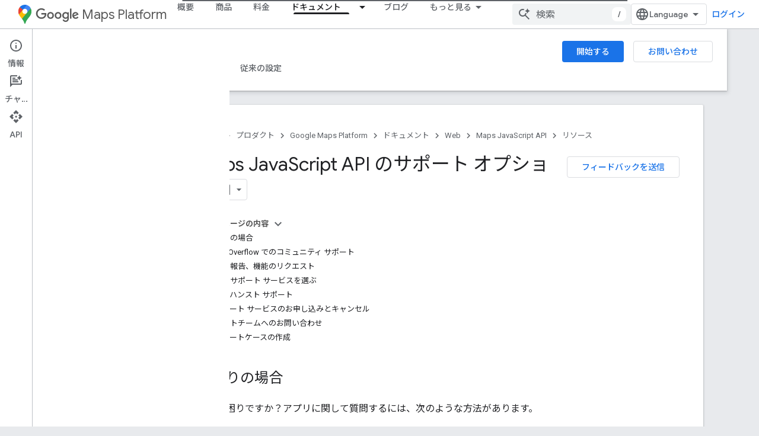

--- FILE ---
content_type: text/html; charset=utf-8
request_url: https://developers-dot-devsite-v2-prod.appspot.com/maps/documentation/javascript/support?hl=ja
body_size: 37974
content:









<!doctype html>
<html 
      lang="ja-x-mtfrom-en"
      dir="ltr">
  <head>
    <meta name="google-signin-client-id" content="721724668570-nbkv1cfusk7kk4eni4pjvepaus73b13t.apps.googleusercontent.com"><meta name="google-signin-scope"
          content="profile email https://www.googleapis.com/auth/developerprofiles https://www.googleapis.com/auth/developerprofiles.award https://www.googleapis.com/auth/devprofiles.full_control.firstparty"><meta property="og:site_name" content="Google for Developers">
    <meta property="og:type" content="website"><meta name="robots" content="noindex"><meta name="theme-color" content="#fff"><meta charset="utf-8">
    <meta content="IE=Edge" http-equiv="X-UA-Compatible">
    <meta name="viewport" content="width=device-width, initial-scale=1">
    

    <link rel="manifest" href="/_pwa/developers/manifest.json"
          crossorigin="use-credentials">
    <link rel="preconnect" href="//www.gstatic.com" crossorigin>
    <link rel="preconnect" href="//fonts.gstatic.com" crossorigin>
    <link rel="preconnect" href="//fonts.googleapis.com" crossorigin>
    <link rel="preconnect" href="//apis.google.com" crossorigin>
    <link rel="preconnect" href="//www.google-analytics.com" crossorigin><link rel="stylesheet" href="//fonts.googleapis.com/css?family=Google+Sans:400,500|Roboto:400,400italic,500,500italic,700,700italic|Roboto+Mono:400,500,700&display=swap">
      <link rel="stylesheet"
            href="//fonts.googleapis.com/css2?family=Material+Icons&family=Material+Symbols+Outlined&display=block"><link rel="stylesheet" href="//fonts.googleapis.com/earlyaccess/notosansjp.css"><link rel="stylesheet" href="https://www.gstatic.com/devrel-devsite/prod/v6dcfc5a6ab74baade852b535c8a876ff20ade102b870fd5f49da5da2dbf570bd/developers/css/app.css">
      <link rel="shortcut icon" href="https://www.gstatic.com/devrel-devsite/prod/v6dcfc5a6ab74baade852b535c8a876ff20ade102b870fd5f49da5da2dbf570bd/developers/images/favicon-new.png">
    <link rel="apple-touch-icon" href="https://www.gstatic.com/devrel-devsite/prod/v6dcfc5a6ab74baade852b535c8a876ff20ade102b870fd5f49da5da2dbf570bd/developers/images/touchicon-180-new.png"><link rel="canonical" href="https://developers.google.com/maps/documentation/javascript/support?hl=ja">
      <link rel="dns-prefetch" href="//developers-dot-devsite-v2-prod.appspot.com"><link rel="search" type="application/opensearchdescription+xml"
            title="Google for Developers" href="https://developers-dot-devsite-v2-prod.appspot.com/s/opensearch.xml?hl=ja">
      <link rel="alternate" hreflang="en"
          href="https://developers.google.com/maps/documentation/javascript/support" /><link rel="alternate" hreflang="x-default" href="https://developers.google.com/maps/documentation/javascript/support" /><link rel="alternate" hreflang="ar"
          href="https://developers.google.com/maps/documentation/javascript/support?hl=ar" /><link rel="alternate" hreflang="bn"
          href="https://developers.google.com/maps/documentation/javascript/support?hl=bn" /><link rel="alternate" hreflang="zh-Hans"
          href="https://developers.google.com/maps/documentation/javascript/support?hl=zh-cn" /><link rel="alternate" hreflang="zh-Hant"
          href="https://developers.google.com/maps/documentation/javascript/support?hl=zh-tw" /><link rel="alternate" hreflang="fa"
          href="https://developers.google.com/maps/documentation/javascript/support?hl=fa" /><link rel="alternate" hreflang="fr"
          href="https://developers.google.com/maps/documentation/javascript/support?hl=fr" /><link rel="alternate" hreflang="de"
          href="https://developers.google.com/maps/documentation/javascript/support?hl=de" /><link rel="alternate" hreflang="he"
          href="https://developers.google.com/maps/documentation/javascript/support?hl=he" /><link rel="alternate" hreflang="hi"
          href="https://developers.google.com/maps/documentation/javascript/support?hl=hi" /><link rel="alternate" hreflang="id"
          href="https://developers.google.com/maps/documentation/javascript/support?hl=id" /><link rel="alternate" hreflang="it"
          href="https://developers.google.com/maps/documentation/javascript/support?hl=it" /><link rel="alternate" hreflang="ja"
          href="https://developers.google.com/maps/documentation/javascript/support?hl=ja" /><link rel="alternate" hreflang="ko"
          href="https://developers.google.com/maps/documentation/javascript/support?hl=ko" /><link rel="alternate" hreflang="pl"
          href="https://developers.google.com/maps/documentation/javascript/support?hl=pl" /><link rel="alternate" hreflang="pt-BR"
          href="https://developers.google.com/maps/documentation/javascript/support?hl=pt-br" /><link rel="alternate" hreflang="ru"
          href="https://developers.google.com/maps/documentation/javascript/support?hl=ru" /><link rel="alternate" hreflang="es-419"
          href="https://developers.google.com/maps/documentation/javascript/support?hl=es-419" /><link rel="alternate" hreflang="th"
          href="https://developers.google.com/maps/documentation/javascript/support?hl=th" /><link rel="alternate" hreflang="tr"
          href="https://developers.google.com/maps/documentation/javascript/support?hl=tr" /><link rel="alternate" hreflang="vi"
          href="https://developers.google.com/maps/documentation/javascript/support?hl=vi" /><title>Maps JavaScript API のサポート オプション &nbsp;|&nbsp; Google for Developers</title>

<meta property="og:title" content="Maps JavaScript API のサポート オプション &nbsp;|&nbsp; Google for Developers"><meta property="og:url" content="https://developers.google.com/maps/documentation/javascript/support?hl=ja"><meta property="og:image" content="https://developers.google.com/static/maps/images/google-maps-platform-1200x675.png?hl=ja">
  <meta property="og:image:width" content="1200">
  <meta property="og:image:height" content="675"><meta property="og:locale" content="ja"><meta name="twitter:card" content="summary_large_image"><meta name="twitter:site" content="@GMapsPlatform"><script type="application/ld+json">
  {
    "@context": "https://schema.org",
    "@type": "Article",
    
    "headline": "Maps JavaScript API のサポート オプション"
  }
</script><script type="application/ld+json">
  {
    "@context": "https://schema.org",
    "@type": "BreadcrumbList",
    "itemListElement": [{
      "@type": "ListItem",
      "position": 1,
      "name": "Google Maps Platform",
      "item": "https://developers.google.com/maps"
    },{
      "@type": "ListItem",
      "position": 2,
      "name": "Web",
      "item": "https://developers.google.com/maps/web"
    },{
      "@type": "ListItem",
      "position": 3,
      "name": "Maps JavaScript API",
      "item": "https://developers.google.com/maps/documentation/javascript"
    },{
      "@type": "ListItem",
      "position": 4,
      "name": "Maps JavaScript API のサポート オプション",
      "item": "https://developers.google.com/maps/documentation/javascript/support"
    }]
  }
  </script><link rel="alternate machine-translated-from" hreflang="en"
        href="https://developers-dot-devsite-v2-prod.appspot.com/maps/documentation/javascript/support?hl=en">
  
  
  
  
  
  </style>


    
      <link rel="stylesheet" href="/extras.css"></head>
  <body class="color-scheme--light"
        template="page"
        theme="white"
        type="article"
        
        
        
        layout="docs"
        
        
        
        
        
          
            concierge='closed'
          
        
        display-toc
        pending>
  
    <devsite-progress type="indeterminate" id="app-progress"></devsite-progress>
  
  
    <a href="#main-content" class="skip-link button">
      
      メイン コンテンツにスキップ
    </a>
    <section class="devsite-wrapper">
      <devsite-cookie-notification-bar></devsite-cookie-notification-bar><devsite-header role="banner">
  
    





















<div class="devsite-header--inner" data-nosnippet>
  <div class="devsite-top-logo-row-wrapper-wrapper">
    <div class="devsite-top-logo-row-wrapper">
      <div class="devsite-top-logo-row">
        <button type="button" id="devsite-hamburger-menu"
          class="devsite-header-icon-button button-flat material-icons gc-analytics-event"
          data-category="Site-Wide Custom Events"
          data-label="Navigation menu button"
          visually-hidden
          aria-label="メニューを開く">
        </button>
        
<div class="devsite-product-name-wrapper">

  
    
  
  <a href="https://developers-dot-devsite-v2-prod.appspot.com/maps?hl=ja">
    
  <div class="devsite-product-logo-container"
       
       
       
    size="medium"
  >
  
    <picture>
      
      <img class="devsite-product-logo"
           alt="Google Maps Platform"
           src="https://developers-dot-devsite-v2-prod.appspot.com/static/maps/images/maps-icon.svg?hl=ja"
           srcset=" /static/maps/images/maps-icon.svg"
           sizes="64px"
           loading="lazy"
           >
    </picture>
  
  </div>
  
  </a>
  

  



  
  
  <span class="devsite-product-name">
    <ul class="devsite-breadcrumb-list"
  >
  
  <li class="devsite-breadcrumb-item
             devsite-has-google-wordmark">
    
    
    
      
      
        
  <a href="https://developers-dot-devsite-v2-prod.appspot.com/maps?hl=ja"
      
        class="devsite-breadcrumb-link gc-analytics-event"
      
        data-category="Site-Wide Custom Events"
      
        data-label="Upper Header"
      
        data-value="1"
      
        track-type="globalNav"
      
        track-name="breadcrumb"
      
        track-metadata-position="1"
      
        track-metadata-eventdetail="Google Maps Platform"
      
    >
    
          <svg class="devsite-google-wordmark"
       xmlns="http://www.w3.org/2000/svg"
       viewBox="0 0 148 48">
    <title>Google</title>
    <path class="devsite-google-wordmark-svg-path" d="M19.58,37.65c-9.87,0-18.17-8.04-18.17-17.91c0-9.87,8.3-17.91,18.17-17.91c5.46,0,9.35,2.14,12.27,4.94l-3.45,3.45c-2.1-1.97-4.93-3.49-8.82-3.49c-7.21,0-12.84,5.81-12.84,13.02c0,7.21,5.64,13.02,12.84,13.02c4.67,0,7.34-1.88,9.04-3.58c1.4-1.4,2.32-3.41,2.66-6.16H19.58v-4.89h16.47c0.18,0.87,0.26,1.92,0.26,3.06c0,3.67-1.01,8.21-4.24,11.44C28.93,35.9,24.91,37.65,19.58,37.65z M61.78,26.12c0,6.64-5.1,11.53-11.36,11.53s-11.36-4.89-11.36-11.53c0-6.68,5.1-11.53,11.36-11.53S61.78,19.43,61.78,26.12z M56.8,26.12c0-4.15-2.96-6.99-6.39-6.99c-3.43,0-6.39,2.84-6.39,6.99c0,4.11,2.96,6.99,6.39,6.99C53.84,33.11,56.8,30.22,56.8,26.12z M87.25,26.12c0,6.64-5.1,11.53-11.36,11.53c-6.26,0-11.36-4.89-11.36-11.53c0-6.68,5.1-11.53,11.36-11.53C82.15,14.59,87.25,19.43,87.25,26.12zM82.28,26.12c0-4.15-2.96-6.99-6.39-6.99c-3.43,0-6.39,2.84-6.39,6.99c0,4.11,2.96,6.99,6.39,6.99C79.32,33.11,82.28,30.22,82.28,26.12z M112.09,15.29v20.7c0,8.52-5.02,12.01-10.96,12.01c-5.59,0-8.95-3.76-10.22-6.81l4.41-1.83c0.79,1.88,2.71,4.1,5.81,4.1c3.8,0,6.16-2.36,6.16-6.77v-1.66h-0.18c-1.14,1.4-3.32,2.62-6.07,2.62c-5.76,0-11.05-5.02-11.05-11.49c0-6.51,5.28-11.57,11.05-11.57c2.75,0,4.93,1.22,6.07,2.58h0.18v-1.88H112.09z M107.64,26.16c0-4.06-2.71-7.03-6.16-7.03c-3.49,0-6.42,2.97-6.42,7.03c0,4.02,2.93,6.94,6.42,6.94C104.93,33.11,107.64,30.18,107.64,26.16z M120.97,3.06v33.89h-5.07V3.06H120.97z M140.89,29.92l3.93,2.62c-1.27,1.88-4.32,5.11-9.61,5.11c-6.55,0-11.28-5.07-11.28-11.53c0-6.86,4.77-11.53,10.71-11.53c5.98,0,8.91,4.76,9.87,7.34l0.52,1.31l-15.42,6.38c1.18,2.31,3.01,3.49,5.59,3.49C137.79,33.11,139.58,31.84,140.89,29.92zM128.79,25.77l10.31-4.28c-0.57-1.44-2.27-2.45-4.28-2.45C132.24,19.04,128.66,21.31,128.79,25.77z"/>
  </svg>Maps Platform
        
  </a>
  
      
    
  </li>
  
</ul>
  </span>

</div>
        <div class="devsite-top-logo-row-middle">
          <div class="devsite-header-upper-tabs">
            
              
              
  <devsite-tabs class="upper-tabs">

    <nav class="devsite-tabs-wrapper" aria-label="上部のタブ">
      
        
          <tab  >
            
    <a href="https://mapsplatform.google.com/?hl=ja"
    class="devsite-tabs-content gc-analytics-event "
      track-metadata-eventdetail="https://mapsplatform.google.com/?hl=ja"
    
       track-type="nav"
       track-metadata-position="nav - 概要"
       track-metadata-module="primary nav"
       
       
         
           data-category="home"
         
           data-label="navTopMenu"
         
           track-name="概要"
         
           data-action="tabClick"
         
       >
    概要
  
    </a>
    
  
          </tab>
        
      
        
          <tab  >
            
    <a href="https://mapsplatform.google.com/maps-products/?hl=ja"
    class="devsite-tabs-content gc-analytics-event "
      track-metadata-eventdetail="https://mapsplatform.google.com/maps-products/?hl=ja"
    
       track-type="nav"
       track-metadata-position="nav - 商品"
       track-metadata-module="primary nav"
       
       
         
           data-category="products"
         
           data-label="navTopMenu"
         
           track-name="商品"
         
           data-action="tabClick"
         
       >
    商品
  
    </a>
    
  
          </tab>
        
      
        
          <tab  >
            
    <a href="https://mapsplatform.google.com/pricing/?hl=ja"
    class="devsite-tabs-content gc-analytics-event "
      track-metadata-eventdetail="https://mapsplatform.google.com/pricing/?hl=ja"
    
       track-type="nav"
       track-metadata-position="nav - 料金"
       track-metadata-module="primary nav"
       
       
         
           data-category="pricing"
         
           data-label="navTopMenu"
         
           track-name="料金"
         
           data-action="tabClick"
         
       >
    料金
  
    </a>
    
  
          </tab>
        
      
        
          <tab class="devsite-dropdown
    devsite-dropdown-full
    devsite-active
    
    ">
  
    <a href="https://developers-dot-devsite-v2-prod.appspot.com/maps/documentation?hl=ja"
    class="devsite-tabs-content gc-analytics-event "
      track-metadata-eventdetail="https://developers-dot-devsite-v2-prod.appspot.com/maps/documentation?hl=ja"
    
       track-type="nav"
       track-metadata-position="nav - ドキュメント"
       track-metadata-module="primary nav"
       aria-label="ドキュメント, selected" 
       
         
           data-category="documentation"
         
           data-label="navTopMenu"
         
           track-name="ドキュメント"
         
           data-action="tabClick"
         
       >
    ドキュメント
  
    </a>
    
      <button
         aria-haspopup="menu"
         aria-expanded="false"
         aria-label="プルダウン メニュー: ドキュメント"
         track-type="nav"
         track-metadata-eventdetail="https://developers-dot-devsite-v2-prod.appspot.com/maps/documentation?hl=ja"
         track-metadata-position="nav - ドキュメント"
         track-metadata-module="primary nav"
         
          
            data-category="documentation"
          
            data-label="navTopMenu"
          
            track-name="ドキュメント"
          
            data-action="tabClick"
          
        
         class="devsite-tabs-dropdown-toggle devsite-icon devsite-icon-arrow-drop-down"></button>
    
  
  <div class="devsite-tabs-dropdown" role="menu" aria-label="submenu" hidden>
    
    <div class="devsite-tabs-dropdown-content">
      
        <div class="devsite-tabs-dropdown-column
                    ">
          
            <ul class="devsite-tabs-dropdown-section
                       ">
              
                <li class="devsite-nav-title" role="heading" tooltip>開始する</li>
              
              
              
                <li class="devsite-nav-item">
                  <a href="https://developers-dot-devsite-v2-prod.appspot.com/maps/get-started?hl=ja"
                    
                     track-type="nav"
                     track-metadata-eventdetail="https://developers-dot-devsite-v2-prod.appspot.com/maps/get-started?hl=ja"
                     track-metadata-position="nav - ドキュメント"
                     track-metadata-module="tertiary nav"
                     
                       track-metadata-module_headline="開始する"
                     
                     tooltip
                  >
                    
                    <div class="devsite-nav-item-title">
                      Google Maps Platform の利用を始める
                    </div>
                    
                  </a>
                </li>
              
                <li class="devsite-nav-item">
                  <a href="https://developers-dot-devsite-v2-prod.appspot.com/maps/documentation/capabilities-explorer?hl=ja"
                    
                     track-type="nav"
                     track-metadata-eventdetail="https://developers-dot-devsite-v2-prod.appspot.com/maps/documentation/capabilities-explorer?hl=ja"
                     track-metadata-position="nav - ドキュメント"
                     track-metadata-module="tertiary nav"
                     
                       track-metadata-module_headline="開始する"
                     
                     tooltip
                  >
                    
                    <div class="devsite-nav-item-title">
                      Capabilities Explorer
                    </div>
                    
                  </a>
                </li>
              
                <li class="devsite-nav-item">
                  <a href="https://developers-dot-devsite-v2-prod.appspot.com/maps/billing-and-pricing?hl=ja"
                    
                      class="gc-analytics-event"
                    
                     track-type="nav"
                     track-metadata-eventdetail="https://developers-dot-devsite-v2-prod.appspot.com/maps/billing-and-pricing?hl=ja"
                     track-metadata-position="nav - ドキュメント"
                     track-metadata-module="tertiary nav"
                     
                       track-metadata-module_headline="開始する"
                     
                     tooltip
                  
                    
                     data-label="documentationMenu"
                    
                     data-action="tabClick"
                    
                     data-category="pricing"
                    
                  >
                    
                    <div class="devsite-nav-item-title">
                      お支払いと料金
                    </div>
                    
                  </a>
                </li>
              
                <li class="devsite-nav-item">
                  <a href="https://mapsplatform.google.com/resources/trust-center?hl=ja"
                    
                     track-type="nav"
                     track-metadata-eventdetail="https://mapsplatform.google.com/resources/trust-center?hl=ja"
                     track-metadata-position="nav - ドキュメント"
                     track-metadata-module="tertiary nav"
                     
                       track-metadata-module_headline="開始する"
                     
                     tooltip
                  >
                    
                    <div class="devsite-nav-item-title">
                      セキュリティとコンプライアンス
                    </div>
                    
                  </a>
                </li>
              
                <li class="devsite-nav-item">
                  <a href="https://developers-dot-devsite-v2-prod.appspot.com/maps/billing-and-pricing/reporting-and-monitoring?hl=ja"
                    
                     track-type="nav"
                     track-metadata-eventdetail="https://developers-dot-devsite-v2-prod.appspot.com/maps/billing-and-pricing/reporting-and-monitoring?hl=ja"
                     track-metadata-position="nav - ドキュメント"
                     track-metadata-module="tertiary nav"
                     
                       track-metadata-module_headline="開始する"
                     
                     tooltip
                  >
                    
                    <div class="devsite-nav-item-title">
                      レポートとモニタリング
                    </div>
                    
                  </a>
                </li>
              
                <li class="devsite-nav-item">
                  <a href="https://developers-dot-devsite-v2-prod.appspot.com/maps/faq?hl=ja"
                    
                     track-type="nav"
                     track-metadata-eventdetail="https://developers-dot-devsite-v2-prod.appspot.com/maps/faq?hl=ja"
                     track-metadata-position="nav - ドキュメント"
                     track-metadata-module="tertiary nav"
                     
                       track-metadata-module_headline="開始する"
                     
                     tooltip
                  >
                    
                    <div class="devsite-nav-item-title">
                      よくある質問
                    </div>
                    
                  </a>
                </li>
              
                <li class="devsite-nav-item">
                  <a href="https://developers-dot-devsite-v2-prod.appspot.com/maps/support?hl=ja"
                    
                     track-type="nav"
                     track-metadata-eventdetail="https://developers-dot-devsite-v2-prod.appspot.com/maps/support?hl=ja"
                     track-metadata-position="nav - ドキュメント"
                     track-metadata-module="tertiary nav"
                     
                       track-metadata-module_headline="開始する"
                     
                     tooltip
                  >
                    
                    <div class="devsite-nav-item-title">
                      サポートとリソース
                    </div>
                    
                  </a>
                </li>
              
                <li class="devsite-nav-item">
                  <a href="https://developers-dot-devsite-v2-prod.appspot.com/maps/support/care?hl=ja"
                    
                     track-type="nav"
                     track-metadata-eventdetail="https://developers-dot-devsite-v2-prod.appspot.com/maps/support/care?hl=ja"
                     track-metadata-position="nav - ドキュメント"
                     track-metadata-module="tertiary nav"
                     
                       track-metadata-module_headline="開始する"
                     
                     tooltip
                  >
                    
                    <div class="devsite-nav-item-title">
                      カスタマーケア
                    </div>
                    
                  </a>
                </li>
              
                <li class="devsite-nav-item">
                  <a href="https://developers-dot-devsite-v2-prod.appspot.com/maps/incident-management?hl=ja"
                    
                     track-type="nav"
                     track-metadata-eventdetail="https://developers-dot-devsite-v2-prod.appspot.com/maps/incident-management?hl=ja"
                     track-metadata-position="nav - ドキュメント"
                     track-metadata-module="tertiary nav"
                     
                       track-metadata-module_headline="開始する"
                     
                     tooltip
                  >
                    
                    <div class="devsite-nav-item-title">
                      インシデント管理
                    </div>
                    
                  </a>
                </li>
              
            </ul>
          
        </div>
      
        <div class="devsite-tabs-dropdown-column
                    ">
          
            <ul class="devsite-tabs-dropdown-section
                       ">
              
                <li class="devsite-nav-title" role="heading" tooltip>マップ</li>
              
              
              
                <li class="devsite-nav-item">
                  <a href="https://developers-dot-devsite-v2-prod.appspot.com/maps/documentation/javascript?hl=ja"
                    
                     track-type="nav"
                     track-metadata-eventdetail="https://developers-dot-devsite-v2-prod.appspot.com/maps/documentation/javascript?hl=ja"
                     track-metadata-position="nav - ドキュメント"
                     track-metadata-module="tertiary nav"
                     
                       track-metadata-module_headline="マップ"
                     
                     tooltip
                  >
                    
                    <div class="devsite-nav-item-title">
                      Maps JavaScript API
                    </div>
                    
                  </a>
                </li>
              
                <li class="devsite-nav-item">
                  <a href="https://developers-dot-devsite-v2-prod.appspot.com/maps/documentation/android-sdk?hl=ja"
                    
                     track-type="nav"
                     track-metadata-eventdetail="https://developers-dot-devsite-v2-prod.appspot.com/maps/documentation/android-sdk?hl=ja"
                     track-metadata-position="nav - ドキュメント"
                     track-metadata-module="tertiary nav"
                     
                       track-metadata-module_headline="マップ"
                     
                     tooltip
                  >
                    
                    <div class="devsite-nav-item-title">
                      Maps SDK for Android
                    </div>
                    
                  </a>
                </li>
              
                <li class="devsite-nav-item">
                  <a href="https://developers-dot-devsite-v2-prod.appspot.com/maps/documentation/ios-sdk?hl=ja"
                    
                     track-type="nav"
                     track-metadata-eventdetail="https://developers-dot-devsite-v2-prod.appspot.com/maps/documentation/ios-sdk?hl=ja"
                     track-metadata-position="nav - ドキュメント"
                     track-metadata-module="tertiary nav"
                     
                       track-metadata-module_headline="マップ"
                     
                     tooltip
                  >
                    
                    <div class="devsite-nav-item-title">
                      Maps SDK for iOS
                    </div>
                    
                  </a>
                </li>
              
                <li class="devsite-nav-item">
                  <a href="https://developers-dot-devsite-v2-prod.appspot.com/maps/flutter-package/overview?hl=ja"
                    
                     track-type="nav"
                     track-metadata-eventdetail="https://developers-dot-devsite-v2-prod.appspot.com/maps/flutter-package/overview?hl=ja"
                     track-metadata-position="nav - ドキュメント"
                     track-metadata-module="tertiary nav"
                     
                       track-metadata-module_headline="マップ"
                     
                     tooltip
                  >
                    
                    <div class="devsite-nav-item-title">
                      Google Maps for Flutter
                    </div>
                    
                  </a>
                </li>
              
                <li class="devsite-nav-item">
                  <a href="https://developers-dot-devsite-v2-prod.appspot.com/maps/documentation/embed?hl=ja"
                    
                     track-type="nav"
                     track-metadata-eventdetail="https://developers-dot-devsite-v2-prod.appspot.com/maps/documentation/embed?hl=ja"
                     track-metadata-position="nav - ドキュメント"
                     track-metadata-module="tertiary nav"
                     
                       track-metadata-module_headline="マップ"
                     
                     tooltip
                  >
                    
                    <div class="devsite-nav-item-title">
                      Maps Embed API
                    </div>
                    
                  </a>
                </li>
              
                <li class="devsite-nav-item">
                  <a href="https://developers-dot-devsite-v2-prod.appspot.com/maps/documentation/maps-static?hl=ja"
                    
                     track-type="nav"
                     track-metadata-eventdetail="https://developers-dot-devsite-v2-prod.appspot.com/maps/documentation/maps-static?hl=ja"
                     track-metadata-position="nav - ドキュメント"
                     track-metadata-module="tertiary nav"
                     
                       track-metadata-module_headline="マップ"
                     
                     tooltip
                  >
                    
                    <div class="devsite-nav-item-title">
                      Maps Static API
                    </div>
                    
                  </a>
                </li>
              
                <li class="devsite-nav-item">
                  <a href="https://developers-dot-devsite-v2-prod.appspot.com/maps/documentation/street-view-insights?hl=ja"
                    
                     track-type="nav"
                     track-metadata-eventdetail="https://developers-dot-devsite-v2-prod.appspot.com/maps/documentation/street-view-insights?hl=ja"
                     track-metadata-position="nav - ドキュメント"
                     track-metadata-module="tertiary nav"
                     
                       track-metadata-module_headline="マップ"
                     
                     tooltip
                  >
                    
                    <div class="devsite-nav-item-title">
                      Street View Insights
                    </div>
                    
                  </a>
                </li>
              
                <li class="devsite-nav-item">
                  <a href="https://developers-dot-devsite-v2-prod.appspot.com/maps/documentation/streetview?hl=ja"
                    
                     track-type="nav"
                     track-metadata-eventdetail="https://developers-dot-devsite-v2-prod.appspot.com/maps/documentation/streetview?hl=ja"
                     track-metadata-position="nav - ドキュメント"
                     track-metadata-module="tertiary nav"
                     
                       track-metadata-module_headline="マップ"
                     
                     tooltip
                  >
                    
                    <div class="devsite-nav-item-title">
                      Street View Static API
                    </div>
                    
                  </a>
                </li>
              
                <li class="devsite-nav-item">
                  <a href="https://developers-dot-devsite-v2-prod.appspot.com/maps/documentation/urls?hl=ja"
                    
                     track-type="nav"
                     track-metadata-eventdetail="https://developers-dot-devsite-v2-prod.appspot.com/maps/documentation/urls?hl=ja"
                     track-metadata-position="nav - ドキュメント"
                     track-metadata-module="tertiary nav"
                     
                       track-metadata-module_headline="マップ"
                     
                     tooltip
                  >
                    
                    <div class="devsite-nav-item-title">
                      マップ URL
                    </div>
                    
                  </a>
                </li>
              
                <li class="devsite-nav-item">
                  <a href="https://developers-dot-devsite-v2-prod.appspot.com/maps/documentation/aerial-view?hl=ja"
                    
                     track-type="nav"
                     track-metadata-eventdetail="https://developers-dot-devsite-v2-prod.appspot.com/maps/documentation/aerial-view?hl=ja"
                     track-metadata-position="nav - ドキュメント"
                     track-metadata-module="tertiary nav"
                     
                       track-metadata-module_headline="マップ"
                     
                     tooltip
                  >
                    
                    <div class="devsite-nav-item-title">
                      Aerial View API
                    </div>
                    
                  </a>
                </li>
              
                <li class="devsite-nav-item">
                  <a href="https://developers-dot-devsite-v2-prod.appspot.com/maps/documentation/elevation?hl=ja"
                    
                     track-type="nav"
                     track-metadata-eventdetail="https://developers-dot-devsite-v2-prod.appspot.com/maps/documentation/elevation?hl=ja"
                     track-metadata-position="nav - ドキュメント"
                     track-metadata-module="tertiary nav"
                     
                       track-metadata-module_headline="マップ"
                     
                     tooltip
                  >
                    
                    <div class="devsite-nav-item-title">
                      Elevation API
                    </div>
                    
                  </a>
                </li>
              
                <li class="devsite-nav-item">
                  <a href="https://developers-dot-devsite-v2-prod.appspot.com/maps/documentation/tile?hl=ja"
                    
                     track-type="nav"
                     track-metadata-eventdetail="https://developers-dot-devsite-v2-prod.appspot.com/maps/documentation/tile?hl=ja"
                     track-metadata-position="nav - ドキュメント"
                     track-metadata-module="tertiary nav"
                     
                       track-metadata-module_headline="マップ"
                     
                     tooltip
                  >
                    
                    <div class="devsite-nav-item-title">
                      Map Tiles API
                    </div>
                    
                  </a>
                </li>
              
                <li class="devsite-nav-item">
                  <a href="https://developers-dot-devsite-v2-prod.appspot.com/maps/documentation/datasets?hl=ja"
                    
                     track-type="nav"
                     track-metadata-eventdetail="https://developers-dot-devsite-v2-prod.appspot.com/maps/documentation/datasets?hl=ja"
                     track-metadata-position="nav - ドキュメント"
                     track-metadata-module="tertiary nav"
                     
                       track-metadata-module_headline="マップ"
                     
                     tooltip
                  >
                    
                    <div class="devsite-nav-item-title">
                      Maps Datasets API
                    </div>
                    
                  </a>
                </li>
              
                <li class="devsite-nav-item">
                  <a href="https://developers-dot-devsite-v2-prod.appspot.com/maps/documentation/web-components?hl=ja"
                    
                     track-type="nav"
                     track-metadata-eventdetail="https://developers-dot-devsite-v2-prod.appspot.com/maps/documentation/web-components?hl=ja"
                     track-metadata-position="nav - ドキュメント"
                     track-metadata-module="tertiary nav"
                     
                       track-metadata-module_headline="マップ"
                     
                     tooltip
                  >
                    
                    <div class="devsite-nav-item-title">
                      ウェブ コンポーネント
                    </div>
                    
                  </a>
                </li>
              
            </ul>
          
        </div>
      
        <div class="devsite-tabs-dropdown-column
                    ">
          
            <ul class="devsite-tabs-dropdown-section
                       ">
              
                <li class="devsite-nav-title" role="heading" tooltip>ルート</li>
              
              
              
                <li class="devsite-nav-item">
                  <a href="https://developers-dot-devsite-v2-prod.appspot.com/maps/documentation/routes?hl=ja"
                    
                     track-type="nav"
                     track-metadata-eventdetail="https://developers-dot-devsite-v2-prod.appspot.com/maps/documentation/routes?hl=ja"
                     track-metadata-position="nav - ドキュメント"
                     track-metadata-module="tertiary nav"
                     
                       track-metadata-module_headline="ルート"
                     
                     tooltip
                  >
                    
                    <div class="devsite-nav-item-title">
                      Routes API
                    </div>
                    
                  </a>
                </li>
              
                <li class="devsite-nav-item">
                  <a href="https://developers-dot-devsite-v2-prod.appspot.com/maps/documentation/navigation/android-sdk?hl=ja"
                    
                     track-type="nav"
                     track-metadata-eventdetail="https://developers-dot-devsite-v2-prod.appspot.com/maps/documentation/navigation/android-sdk?hl=ja"
                     track-metadata-position="nav - ドキュメント"
                     track-metadata-module="tertiary nav"
                     
                       track-metadata-module_headline="ルート"
                     
                     tooltip
                  >
                    
                    <div class="devsite-nav-item-title">
                      Navigation SDK for Android
                    </div>
                    
                  </a>
                </li>
              
                <li class="devsite-nav-item">
                  <a href="https://developers-dot-devsite-v2-prod.appspot.com/maps/documentation/navigation/ios-sdk?hl=ja"
                    
                     track-type="nav"
                     track-metadata-eventdetail="https://developers-dot-devsite-v2-prod.appspot.com/maps/documentation/navigation/ios-sdk?hl=ja"
                     track-metadata-position="nav - ドキュメント"
                     track-metadata-module="tertiary nav"
                     
                       track-metadata-module_headline="ルート"
                     
                     tooltip
                  >
                    
                    <div class="devsite-nav-item-title">
                      Navigation SDK for iOS
                    </div>
                    
                  </a>
                </li>
              
                <li class="devsite-nav-item">
                  <a href="https://developers-dot-devsite-v2-prod.appspot.com/maps/documentation/cross-platform/navigation?hl=ja"
                    
                     track-type="nav"
                     track-metadata-eventdetail="https://developers-dot-devsite-v2-prod.appspot.com/maps/documentation/cross-platform/navigation?hl=ja"
                     track-metadata-position="nav - ドキュメント"
                     track-metadata-module="tertiary nav"
                     
                       track-metadata-module_headline="ルート"
                     
                     tooltip
                  >
                    
                    <div class="devsite-nav-item-title">
                      Flutter 用 Navigation
                    </div>
                    
                  </a>
                </li>
              
                <li class="devsite-nav-item">
                  <a href="https://developers-dot-devsite-v2-prod.appspot.com/maps/documentation/cross-platform/navigation?hl=ja"
                    
                     track-type="nav"
                     track-metadata-eventdetail="https://developers-dot-devsite-v2-prod.appspot.com/maps/documentation/cross-platform/navigation?hl=ja"
                     track-metadata-position="nav - ドキュメント"
                     track-metadata-module="tertiary nav"
                     
                       track-metadata-module_headline="ルート"
                     
                     tooltip
                  >
                    
                    <div class="devsite-nav-item-title">
                      React Native 用 Navigation
                    </div>
                    
                  </a>
                </li>
              
                <li class="devsite-nav-item">
                  <a href="https://developers-dot-devsite-v2-prod.appspot.com/maps/documentation/roads?hl=ja"
                    
                     track-type="nav"
                     track-metadata-eventdetail="https://developers-dot-devsite-v2-prod.appspot.com/maps/documentation/roads?hl=ja"
                     track-metadata-position="nav - ドキュメント"
                     track-metadata-module="tertiary nav"
                     
                       track-metadata-module_headline="ルート"
                     
                     tooltip
                  >
                    
                    <div class="devsite-nav-item-title">
                      Roads API
                    </div>
                    
                  </a>
                </li>
              
                <li class="devsite-nav-item">
                  <a href="https://developers-dot-devsite-v2-prod.appspot.com/maps/documentation/route-optimization?hl=ja"
                    
                     track-type="nav"
                     track-metadata-eventdetail="https://developers-dot-devsite-v2-prod.appspot.com/maps/documentation/route-optimization?hl=ja"
                     track-metadata-position="nav - ドキュメント"
                     track-metadata-module="tertiary nav"
                     
                       track-metadata-module_headline="ルート"
                     
                     tooltip
                  >
                    
                    <div class="devsite-nav-item-title">
                      Route Optimization API
                    </div>
                    
                  </a>
                </li>
              
            </ul>
          
            <ul class="devsite-tabs-dropdown-section
                       ">
              
                <li class="devsite-nav-title" role="heading" tooltip>Analytics</li>
              
              
              
                <li class="devsite-nav-item">
                  <a href="https://developers-dot-devsite-v2-prod.appspot.com/maps/documentation/earth?hl=ja"
                    
                     track-type="nav"
                     track-metadata-eventdetail="https://developers-dot-devsite-v2-prod.appspot.com/maps/documentation/earth?hl=ja"
                     track-metadata-position="nav - ドキュメント"
                     track-metadata-module="tertiary nav"
                     
                       track-metadata-module_headline="ルート"
                     
                     tooltip
                  >
                    
                    <div class="devsite-nav-item-title">
                      Google Earth
                    </div>
                    
                  </a>
                </li>
              
                <li class="devsite-nav-item">
                  <a href="https://developers-dot-devsite-v2-prod.appspot.com/maps/documentation/placesinsights?hl=ja"
                    
                     track-type="nav"
                     track-metadata-eventdetail="https://developers-dot-devsite-v2-prod.appspot.com/maps/documentation/placesinsights?hl=ja"
                     track-metadata-position="nav - ドキュメント"
                     track-metadata-module="tertiary nav"
                     
                       track-metadata-module_headline="ルート"
                     
                     tooltip
                  >
                    
                    <div class="devsite-nav-item-title">
                      Places Insights
                    </div>
                    
                  </a>
                </li>
              
                <li class="devsite-nav-item">
                  <a href="https://developers-dot-devsite-v2-prod.appspot.com/maps/documentation/imagery-insights?hl=ja"
                    
                     track-type="nav"
                     track-metadata-eventdetail="https://developers-dot-devsite-v2-prod.appspot.com/maps/documentation/imagery-insights?hl=ja"
                     track-metadata-position="nav - ドキュメント"
                     track-metadata-module="tertiary nav"
                     
                       track-metadata-module_headline="ルート"
                     
                     tooltip
                  >
                    
                    <div class="devsite-nav-item-title">
                      Imagery Insights
                    </div>
                    
                  </a>
                </li>
              
                <li class="devsite-nav-item">
                  <a href="https://developers-dot-devsite-v2-prod.appspot.com/maps/documentation/roads-management-insights?hl=ja"
                    
                     track-type="nav"
                     track-metadata-eventdetail="https://developers-dot-devsite-v2-prod.appspot.com/maps/documentation/roads-management-insights?hl=ja"
                     track-metadata-position="nav - ドキュメント"
                     track-metadata-module="tertiary nav"
                     
                       track-metadata-module_headline="ルート"
                     
                     tooltip
                  >
                    
                    <div class="devsite-nav-item-title">
                      Roads Management Insights
                    </div>
                    
                  </a>
                </li>
              
            </ul>
          
        </div>
      
        <div class="devsite-tabs-dropdown-column
                    ">
          
            <ul class="devsite-tabs-dropdown-section
                       ">
              
                <li class="devsite-nav-title" role="heading" tooltip>プレイス</li>
              
              
              
                <li class="devsite-nav-item">
                  <a href="https://developers-dot-devsite-v2-prod.appspot.com/maps/documentation/places/web-service?hl=ja"
                    
                     track-type="nav"
                     track-metadata-eventdetail="https://developers-dot-devsite-v2-prod.appspot.com/maps/documentation/places/web-service?hl=ja"
                     track-metadata-position="nav - ドキュメント"
                     track-metadata-module="tertiary nav"
                     
                       track-metadata-module_headline="プレイス"
                     
                     tooltip
                  >
                    
                    <div class="devsite-nav-item-title">
                      Places API
                    </div>
                    
                  </a>
                </li>
              
                <li class="devsite-nav-item">
                  <a href="https://developers-dot-devsite-v2-prod.appspot.com/maps/documentation/places/android-sdk?hl=ja"
                    
                     track-type="nav"
                     track-metadata-eventdetail="https://developers-dot-devsite-v2-prod.appspot.com/maps/documentation/places/android-sdk?hl=ja"
                     track-metadata-position="nav - ドキュメント"
                     track-metadata-module="tertiary nav"
                     
                       track-metadata-module_headline="プレイス"
                     
                     tooltip
                  >
                    
                    <div class="devsite-nav-item-title">
                      Places SDK for Android
                    </div>
                    
                  </a>
                </li>
              
                <li class="devsite-nav-item">
                  <a href="https://developers-dot-devsite-v2-prod.appspot.com/maps/documentation/places/ios-sdk?hl=ja"
                    
                     track-type="nav"
                     track-metadata-eventdetail="https://developers-dot-devsite-v2-prod.appspot.com/maps/documentation/places/ios-sdk?hl=ja"
                     track-metadata-position="nav - ドキュメント"
                     track-metadata-module="tertiary nav"
                     
                       track-metadata-module_headline="プレイス"
                     
                     tooltip
                  >
                    
                    <div class="devsite-nav-item-title">
                      Places SDK for iOS
                    </div>
                    
                  </a>
                </li>
              
                <li class="devsite-nav-item">
                  <a href="https://developers-dot-devsite-v2-prod.appspot.com/maps/documentation/javascript/places-js?hl=ja"
                    
                     track-type="nav"
                     track-metadata-eventdetail="https://developers-dot-devsite-v2-prod.appspot.com/maps/documentation/javascript/places-js?hl=ja"
                     track-metadata-position="nav - ドキュメント"
                     track-metadata-module="tertiary nav"
                     
                       track-metadata-module_headline="プレイス"
                     
                     tooltip
                  >
                    
                    <div class="devsite-nav-item-title">
                      プレイス ライブラリ、Maps JavaScript API
                    </div>
                    
                  </a>
                </li>
              
                <li class="devsite-nav-item">
                  <a href="https://developers-dot-devsite-v2-prod.appspot.com/maps/documentation/geocoding?hl=ja"
                    
                     track-type="nav"
                     track-metadata-eventdetail="https://developers-dot-devsite-v2-prod.appspot.com/maps/documentation/geocoding?hl=ja"
                     track-metadata-position="nav - ドキュメント"
                     track-metadata-module="tertiary nav"
                     
                       track-metadata-module_headline="プレイス"
                     
                     tooltip
                  >
                    
                    <div class="devsite-nav-item-title">
                      Geocoding API
                    </div>
                    
                  </a>
                </li>
              
                <li class="devsite-nav-item">
                  <a href="https://developers-dot-devsite-v2-prod.appspot.com/maps/documentation/geolocation?hl=ja"
                    
                     track-type="nav"
                     track-metadata-eventdetail="https://developers-dot-devsite-v2-prod.appspot.com/maps/documentation/geolocation?hl=ja"
                     track-metadata-position="nav - ドキュメント"
                     track-metadata-module="tertiary nav"
                     
                       track-metadata-module_headline="プレイス"
                     
                     tooltip
                  >
                    
                    <div class="devsite-nav-item-title">
                      Geolocation API
                    </div>
                    
                  </a>
                </li>
              
                <li class="devsite-nav-item">
                  <a href="https://developers-dot-devsite-v2-prod.appspot.com/maps/documentation/address-validation?hl=ja"
                    
                     track-type="nav"
                     track-metadata-eventdetail="https://developers-dot-devsite-v2-prod.appspot.com/maps/documentation/address-validation?hl=ja"
                     track-metadata-position="nav - ドキュメント"
                     track-metadata-module="tertiary nav"
                     
                       track-metadata-module_headline="プレイス"
                     
                     tooltip
                  >
                    
                    <div class="devsite-nav-item-title">
                      Address Validation API
                    </div>
                    
                  </a>
                </li>
              
                <li class="devsite-nav-item">
                  <a href="https://developers-dot-devsite-v2-prod.appspot.com/maps/documentation/timezone?hl=ja"
                    
                     track-type="nav"
                     track-metadata-eventdetail="https://developers-dot-devsite-v2-prod.appspot.com/maps/documentation/timezone?hl=ja"
                     track-metadata-position="nav - ドキュメント"
                     track-metadata-module="tertiary nav"
                     
                       track-metadata-module_headline="プレイス"
                     
                     tooltip
                  >
                    
                    <div class="devsite-nav-item-title">
                      Time Zone API
                    </div>
                    
                  </a>
                </li>
              
                <li class="devsite-nav-item">
                  <a href="https://developers-dot-devsite-v2-prod.appspot.com/maps/documentation/places-aggregate?hl=ja"
                    
                     track-type="nav"
                     track-metadata-eventdetail="https://developers-dot-devsite-v2-prod.appspot.com/maps/documentation/places-aggregate?hl=ja"
                     track-metadata-position="nav - ドキュメント"
                     track-metadata-module="tertiary nav"
                     
                       track-metadata-module_headline="プレイス"
                     
                     tooltip
                  >
                    
                    <div class="devsite-nav-item-title">
                      Places Aggregate API
                    </div>
                    
                  </a>
                </li>
              
            </ul>
          
            <ul class="devsite-tabs-dropdown-section
                       ">
              
                <li class="devsite-nav-title" role="heading" tooltip>環境</li>
              
              
              
                <li class="devsite-nav-item">
                  <a href="https://developers-dot-devsite-v2-prod.appspot.com/maps/documentation/air-quality?hl=ja"
                    
                     track-type="nav"
                     track-metadata-eventdetail="https://developers-dot-devsite-v2-prod.appspot.com/maps/documentation/air-quality?hl=ja"
                     track-metadata-position="nav - ドキュメント"
                     track-metadata-module="tertiary nav"
                     
                       track-metadata-module_headline="プレイス"
                     
                     tooltip
                  >
                    
                    <div class="devsite-nav-item-title">
                      Air Quality API
                    </div>
                    
                  </a>
                </li>
              
                <li class="devsite-nav-item">
                  <a href="https://developers-dot-devsite-v2-prod.appspot.com/maps/documentation/pollen?hl=ja"
                    
                     track-type="nav"
                     track-metadata-eventdetail="https://developers-dot-devsite-v2-prod.appspot.com/maps/documentation/pollen?hl=ja"
                     track-metadata-position="nav - ドキュメント"
                     track-metadata-module="tertiary nav"
                     
                       track-metadata-module_headline="プレイス"
                     
                     tooltip
                  >
                    
                    <div class="devsite-nav-item-title">
                      Pollen API
                    </div>
                    
                  </a>
                </li>
              
                <li class="devsite-nav-item">
                  <a href="https://developers-dot-devsite-v2-prod.appspot.com/maps/documentation/solar?hl=ja"
                    
                     track-type="nav"
                     track-metadata-eventdetail="https://developers-dot-devsite-v2-prod.appspot.com/maps/documentation/solar?hl=ja"
                     track-metadata-position="nav - ドキュメント"
                     track-metadata-module="tertiary nav"
                     
                       track-metadata-module_headline="プレイス"
                     
                     tooltip
                  >
                    
                    <div class="devsite-nav-item-title">
                      Solar API
                    </div>
                    
                  </a>
                </li>
              
                <li class="devsite-nav-item">
                  <a href="https://developers-dot-devsite-v2-prod.appspot.com/maps/documentation/weather?hl=ja"
                    
                     track-type="nav"
                     track-metadata-eventdetail="https://developers-dot-devsite-v2-prod.appspot.com/maps/documentation/weather?hl=ja"
                     track-metadata-position="nav - ドキュメント"
                     track-metadata-module="tertiary nav"
                     
                       track-metadata-module_headline="プレイス"
                     
                     tooltip
                  >
                    
                    <div class="devsite-nav-item-title">
                      Weather API
                    </div>
                    
                  </a>
                </li>
              
            </ul>
          
        </div>
      
        <div class="devsite-tabs-dropdown-column
                    ">
          
            <ul class="devsite-tabs-dropdown-section
                       ">
              
                <li class="devsite-nav-title" role="heading" tooltip>ソリューション</li>
              
              
              
                <li class="devsite-nav-item">
                  <a href="https://developers-dot-devsite-v2-prod.appspot.com/maps/ai/build-with-ai?hl=ja"
                    
                     track-type="nav"
                     track-metadata-eventdetail="https://developers-dot-devsite-v2-prod.appspot.com/maps/ai/build-with-ai?hl=ja"
                     track-metadata-position="nav - ドキュメント"
                     track-metadata-module="tertiary nav"
                     
                       track-metadata-module_headline="ソリューション"
                     
                     tooltip
                  >
                    
                    <div class="devsite-nav-item-title">
                      マップ ビルダー エージェント
                    </div>
                    
                  </a>
                </li>
              
                <li class="devsite-nav-item">
                  <a href="https://developers-dot-devsite-v2-prod.appspot.com/maps/solutions?hl=ja"
                    
                     track-type="nav"
                     track-metadata-eventdetail="https://developers-dot-devsite-v2-prod.appspot.com/maps/solutions?hl=ja"
                     track-metadata-position="nav - ドキュメント"
                     track-metadata-module="tertiary nav"
                     
                       track-metadata-module_headline="ソリューション"
                     
                     tooltip
                  >
                    
                    <div class="devsite-nav-item-title">
                      業種別ソリューション
                    </div>
                    
                  </a>
                </li>
              
                <li class="devsite-nav-item">
                  <a href="https://developers-dot-devsite-v2-prod.appspot.com/maps/documentation/mobility?hl=ja"
                    
                     track-type="nav"
                     track-metadata-eventdetail="https://developers-dot-devsite-v2-prod.appspot.com/maps/documentation/mobility?hl=ja"
                     track-metadata-position="nav - ドキュメント"
                     track-metadata-module="tertiary nav"
                     
                       track-metadata-module_headline="ソリューション"
                     
                     tooltip
                  >
                    
                    <div class="devsite-nav-item-title">
                      モビリティ サービス
                    </div>
                    
                  </a>
                </li>
              
            </ul>
          
            <ul class="devsite-tabs-dropdown-section
                       ">
              
                <li class="devsite-nav-title" role="heading" tooltip>その他のリソース</li>
              
              
              
                <li class="devsite-nav-item">
                  <a href="https://developers-dot-devsite-v2-prod.appspot.com/maps/api-security-best-practices?hl=ja"
                    
                     track-type="nav"
                     track-metadata-eventdetail="https://developers-dot-devsite-v2-prod.appspot.com/maps/api-security-best-practices?hl=ja"
                     track-metadata-position="nav - ドキュメント"
                     track-metadata-module="tertiary nav"
                     
                       track-metadata-module_headline="ソリューション"
                     
                     tooltip
                  >
                    
                    <div class="devsite-nav-item-title">
                      API のセキュリティに関するベスト プラクティス
                    </div>
                    
                  </a>
                </li>
              
                <li class="devsite-nav-item">
                  <a href="https://developers-dot-devsite-v2-prod.appspot.com/maps/digital-signature?hl=ja"
                    
                     track-type="nav"
                     track-metadata-eventdetail="https://developers-dot-devsite-v2-prod.appspot.com/maps/digital-signature?hl=ja"
                     track-metadata-position="nav - ドキュメント"
                     track-metadata-module="tertiary nav"
                     
                       track-metadata-module_headline="ソリューション"
                     
                     tooltip
                  >
                    
                    <div class="devsite-nav-item-title">
                      デジタル署名ガイド
                    </div>
                    
                  </a>
                </li>
              
                <li class="devsite-nav-item">
                  <a href="https://developers-dot-devsite-v2-prod.appspot.com/maps/coverage?hl=ja"
                    
                     track-type="nav"
                     track-metadata-eventdetail="https://developers-dot-devsite-v2-prod.appspot.com/maps/coverage?hl=ja"
                     track-metadata-position="nav - ドキュメント"
                     track-metadata-module="tertiary nav"
                     
                       track-metadata-module_headline="ソリューション"
                     
                     tooltip
                  >
                    
                    <div class="devsite-nav-item-title">
                      Google Maps Platform のサポート状況
                    </div>
                    
                  </a>
                </li>
              
                <li class="devsite-nav-item">
                  <a href="https://developers-dot-devsite-v2-prod.appspot.com/maps/optimization-guide?hl=ja"
                    
                     track-type="nav"
                     track-metadata-eventdetail="https://developers-dot-devsite-v2-prod.appspot.com/maps/optimization-guide?hl=ja"
                     track-metadata-position="nav - ドキュメント"
                     track-metadata-module="tertiary nav"
                     
                       track-metadata-module_headline="ソリューション"
                     
                     tooltip
                  >
                    
                    <div class="devsite-nav-item-title">
                      最適化ガイド
                    </div>
                    
                  </a>
                </li>
              
                <li class="devsite-nav-item">
                  <a href="https://developers-dot-devsite-v2-prod.appspot.com/maps/software-support?hl=ja"
                    
                     track-type="nav"
                     track-metadata-eventdetail="https://developers-dot-devsite-v2-prod.appspot.com/maps/software-support?hl=ja"
                     track-metadata-position="nav - ドキュメント"
                     track-metadata-module="tertiary nav"
                     
                       track-metadata-module_headline="ソリューション"
                     
                     tooltip
                  >
                    
                    <div class="devsite-nav-item-title">
                      モバイル OS とソフトウェアのサポート
                    </div>
                    
                  </a>
                </li>
              
                <li class="devsite-nav-item">
                  <a href="https://developers-dot-devsite-v2-prod.appspot.com/maps/launch-stages?hl=ja"
                    
                     track-type="nav"
                     track-metadata-eventdetail="https://developers-dot-devsite-v2-prod.appspot.com/maps/launch-stages?hl=ja"
                     track-metadata-position="nav - ドキュメント"
                     track-metadata-module="tertiary nav"
                     
                       track-metadata-module_headline="ソリューション"
                     
                     tooltip
                  >
                    
                    <div class="devsite-nav-item-title">
                      リリース ステージ
                    </div>
                    
                  </a>
                </li>
              
                <li class="devsite-nav-item">
                  <a href="https://developers-dot-devsite-v2-prod.appspot.com/maps/legacy?hl=ja"
                    
                     track-type="nav"
                     track-metadata-eventdetail="https://developers-dot-devsite-v2-prod.appspot.com/maps/legacy?hl=ja"
                     track-metadata-position="nav - ドキュメント"
                     track-metadata-module="tertiary nav"
                     
                       track-metadata-module_headline="ソリューション"
                     
                     tooltip
                  >
                    
                    <div class="devsite-nav-item-title">
                      以前のプロダクト
                    </div>
                    
                  </a>
                </li>
              
                <li class="devsite-nav-item">
                  <a href="https://developers-dot-devsite-v2-prod.appspot.com/maps/deprecations?hl=ja"
                    
                     track-type="nav"
                     track-metadata-eventdetail="https://developers-dot-devsite-v2-prod.appspot.com/maps/deprecations?hl=ja"
                     track-metadata-position="nav - ドキュメント"
                     track-metadata-module="tertiary nav"
                     
                       track-metadata-module_headline="ソリューション"
                     
                     tooltip
                  >
                    
                    <div class="devsite-nav-item-title">
                      非推奨のサービスと機能
                    </div>
                    
                  </a>
                </li>
              
                <li class="devsite-nav-item">
                  <a href="https://developers-dot-devsite-v2-prod.appspot.com/maps/url-encoding?hl=ja"
                    
                     track-type="nav"
                     track-metadata-eventdetail="https://developers-dot-devsite-v2-prod.appspot.com/maps/url-encoding?hl=ja"
                     track-metadata-position="nav - ドキュメント"
                     track-metadata-module="tertiary nav"
                     
                       track-metadata-module_headline="ソリューション"
                     
                     tooltip
                  >
                    
                    <div class="devsite-nav-item-title">
                      URL エンコード
                    </div>
                    
                  </a>
                </li>
              
                <li class="devsite-nav-item">
                  <a href="https://developers-dot-devsite-v2-prod.appspot.com/maps/third-party-platforms/wordpress?hl=ja"
                    
                     track-type="nav"
                     track-metadata-eventdetail="https://developers-dot-devsite-v2-prod.appspot.com/maps/third-party-platforms/wordpress?hl=ja"
                     track-metadata-position="nav - ドキュメント"
                     track-metadata-module="tertiary nav"
                     
                       track-metadata-module_headline="ソリューション"
                     
                     tooltip
                  >
                    
                    <div class="devsite-nav-item-title">
                      WordPress ユーザー
                    </div>
                    
                  </a>
                </li>
              
            </ul>
          
        </div>
      
    </div>
  </div>
</tab>
        
      
        
          <tab  >
            
    <a href="https://mapsplatform.google.com/resources/blog?hl=ja"
    class="devsite-tabs-content gc-analytics-event "
      track-metadata-eventdetail="https://mapsplatform.google.com/resources/blog?hl=ja"
    
       track-type="nav"
       track-metadata-position="nav - ブログ"
       track-metadata-module="primary nav"
       
       
         
           data-category="blog"
         
           data-label="navTopMenu"
         
           track-name="ブログ"
         
           data-action="tabClick"
         
       >
    ブログ
  
    </a>
    
  
          </tab>
        
      
        
          <tab class="devsite-dropdown
    
    
    
    ">
  
    <a href="https://developers-dot-devsite-v2-prod.appspot.com/maps/developer-community?hl=ja"
    class="devsite-tabs-content gc-analytics-event "
      track-metadata-eventdetail="https://developers-dot-devsite-v2-prod.appspot.com/maps/developer-community?hl=ja"
    
       track-type="nav"
       track-metadata-position="nav - community"
       track-metadata-module="primary nav"
       
       
         
           data-category="community"
         
           data-label="navTopMenu"
         
           track-name="community"
         
           data-action="tabClick"
         
       >
    Community
  
    </a>
    
      <button
         aria-haspopup="menu"
         aria-expanded="false"
         aria-label="プルダウン メニュー: Community"
         track-type="nav"
         track-metadata-eventdetail="https://developers-dot-devsite-v2-prod.appspot.com/maps/developer-community?hl=ja"
         track-metadata-position="nav - community"
         track-metadata-module="primary nav"
         
          
            data-category="community"
          
            data-label="navTopMenu"
          
            track-name="community"
          
            data-action="tabClick"
          
        
         class="devsite-tabs-dropdown-toggle devsite-icon devsite-icon-arrow-drop-down"></button>
    
  
  <div class="devsite-tabs-dropdown" role="menu" aria-label="submenu" hidden>
    
    <div class="devsite-tabs-dropdown-content">
      
        <div class="devsite-tabs-dropdown-column
                    ">
          
            <ul class="devsite-tabs-dropdown-section
                       ">
              
              
              
                <li class="devsite-nav-item">
                  <a href="https://github.com/googlemaps/"
                    
                     track-type="nav"
                     track-metadata-eventdetail="https://github.com/googlemaps/"
                     track-metadata-position="nav - community"
                     track-metadata-module="tertiary nav"
                     
                     tooltip
                  >
                    
                    <div class="devsite-nav-item-title">
                      GitHub
                    </div>
                    
                  </a>
                </li>
              
                <li class="devsite-nav-item">
                  <a href="https://www.youtube.com/c/GoogleMapsPlatform?hl=ja"
                    
                     track-type="nav"
                     track-metadata-eventdetail="https://www.youtube.com/c/GoogleMapsPlatform?hl=ja"
                     track-metadata-position="nav - community"
                     track-metadata-module="tertiary nav"
                     
                     tooltip
                  >
                    
                    <div class="devsite-nav-item-title">
                      YouTube
                    </div>
                    
                  </a>
                </li>
              
                <li class="devsite-nav-item">
                  <a href="https://www.linkedin.com/showcase/googlemapsplatform/"
                    
                     track-type="nav"
                     track-metadata-eventdetail="https://www.linkedin.com/showcase/googlemapsplatform/"
                     track-metadata-position="nav - community"
                     track-metadata-module="tertiary nav"
                     
                     tooltip
                  >
                    
                    <div class="devsite-nav-item-title">
                      LinkedIn
                    </div>
                    
                  </a>
                </li>
              
                <li class="devsite-nav-item">
                  <a href="https://discord.gg/f4hvx8Rp2q"
                    
                     track-type="nav"
                     track-metadata-eventdetail="https://discord.gg/f4hvx8Rp2q"
                     track-metadata-position="nav - community"
                     track-metadata-module="tertiary nav"
                     
                     tooltip
                  >
                    
                    <div class="devsite-nav-item-title">
                      Discord
                    </div>
                    
                  </a>
                </li>
              
                <li class="devsite-nav-item">
                  <a href="https://developers-dot-devsite-v2-prod.appspot.com/maps/innovators?hl=ja"
                    
                     track-type="nav"
                     track-metadata-eventdetail="https://developers-dot-devsite-v2-prod.appspot.com/maps/innovators?hl=ja"
                     track-metadata-position="nav - community"
                     track-metadata-module="tertiary nav"
                     
                     tooltip
                  >
                    
                    <div class="devsite-nav-item-title">
                      イノベーター
                    </div>
                    
                  </a>
                </li>
              
                <li class="devsite-nav-item">
                  <a href="https://issuetracker.google.com/bookmark-groups/76561?hl=ja"
                    
                     track-type="nav"
                     track-metadata-eventdetail="https://issuetracker.google.com/bookmark-groups/76561?hl=ja"
                     track-metadata-position="nav - community"
                     track-metadata-module="tertiary nav"
                     
                     tooltip
                  >
                    
                    <div class="devsite-nav-item-title">
                      Issue Tracker
                    </div>
                    
                  </a>
                </li>
              
            </ul>
          
        </div>
      
    </div>
  </div>
</tab>
        
      
    </nav>

  </devsite-tabs>

            
           </div>
          
<devsite-search
    enable-signin
    enable-search
    enable-suggestions
      enable-query-completion
    
    enable-search-summaries
    project-name="Maps JavaScript API"
    tenant-name="Google for Developers"
    project-scope="/maps/documentation/javascript"
    url-scoped="https://developers-dot-devsite-v2-prod.appspot.com/s/results/maps/documentation/javascript?hl=ja"
    
    
    
    >
  <form class="devsite-search-form" action="https://developers-dot-devsite-v2-prod.appspot.com/s/results?hl=ja" method="GET">
    <div class="devsite-search-container">
      <button type="button"
              search-open
              class="devsite-search-button devsite-header-icon-button button-flat material-icons"
              
              aria-label="検索を開始"></button>
      <div class="devsite-searchbox">
        <input
          aria-activedescendant=""
          aria-autocomplete="list"
          
          aria-label="検索"
          aria-expanded="false"
          aria-haspopup="listbox"
          autocomplete="off"
          class="devsite-search-field devsite-search-query"
          name="q"
          
          placeholder="検索"
          role="combobox"
          type="text"
          value=""
          >
          <div class="devsite-search-image material-icons" aria-hidden="true">
            
              <svg class="devsite-search-ai-image" width="24" height="24" viewBox="0 0 24 24" fill="none" xmlns="http://www.w3.org/2000/svg">
                  <g clip-path="url(#clip0_6641_386)">
                    <path d="M19.6 21L13.3 14.7C12.8 15.1 12.225 15.4167 11.575 15.65C10.925 15.8833 10.2333 16 9.5 16C7.68333 16 6.14167 15.375 4.875 14.125C3.625 12.8583 3 11.3167 3 9.5C3 7.68333 3.625 6.15 4.875 4.9C6.14167 3.63333 7.68333 3 9.5 3C10.0167 3 10.5167 3.05833 11 3.175C11.4833 3.275 11.9417 3.43333 12.375 3.65L10.825 5.2C10.6083 5.13333 10.3917 5.08333 10.175 5.05C9.95833 5.01667 9.73333 5 9.5 5C8.25 5 7.18333 5.44167 6.3 6.325C5.43333 7.19167 5 8.25 5 9.5C5 10.75 5.43333 11.8167 6.3 12.7C7.18333 13.5667 8.25 14 9.5 14C10.6667 14 11.6667 13.625 12.5 12.875C13.35 12.1083 13.8417 11.15 13.975 10H15.975C15.925 10.6333 15.7833 11.2333 15.55 11.8C15.3333 12.3667 15.05 12.8667 14.7 13.3L21 19.6L19.6 21ZM17.5 12C17.5 10.4667 16.9667 9.16667 15.9 8.1C14.8333 7.03333 13.5333 6.5 12 6.5C13.5333 6.5 14.8333 5.96667 15.9 4.9C16.9667 3.83333 17.5 2.53333 17.5 0.999999C17.5 2.53333 18.0333 3.83333 19.1 4.9C20.1667 5.96667 21.4667 6.5 23 6.5C21.4667 6.5 20.1667 7.03333 19.1 8.1C18.0333 9.16667 17.5 10.4667 17.5 12Z" fill="#5F6368"/>
                  </g>
                <defs>
                <clipPath id="clip0_6641_386">
                <rect width="24" height="24" fill="white"/>
                </clipPath>
                </defs>
              </svg>
            
          </div>
          <div class="devsite-search-shortcut-icon-container" aria-hidden="true">
            <kbd class="devsite-search-shortcut-icon">/</kbd>
          </div>
      </div>
    </div>
  </form>
  <button type="button"
          search-close
          class="devsite-search-button devsite-header-icon-button button-flat material-icons"
          
          aria-label="検索を閉じる"></button>
</devsite-search>

        </div>

        

          

          

          

          
<devsite-language-selector>
  <ul role="presentation">
    
    
    <li role="presentation">
      <a role="menuitem" lang="en"
        >English</a>
    </li>
    
    <li role="presentation">
      <a role="menuitem" lang="de"
        >Deutsch</a>
    </li>
    
    <li role="presentation">
      <a role="menuitem" lang="es"
        >Español</a>
    </li>
    
    <li role="presentation">
      <a role="menuitem" lang="es_419"
        >Español – América Latina</a>
    </li>
    
    <li role="presentation">
      <a role="menuitem" lang="fr"
        >Français</a>
    </li>
    
    <li role="presentation">
      <a role="menuitem" lang="id"
        >Indonesia</a>
    </li>
    
    <li role="presentation">
      <a role="menuitem" lang="it"
        >Italiano</a>
    </li>
    
    <li role="presentation">
      <a role="menuitem" lang="pl"
        >Polski</a>
    </li>
    
    <li role="presentation">
      <a role="menuitem" lang="pt_br"
        >Português – Brasil</a>
    </li>
    
    <li role="presentation">
      <a role="menuitem" lang="vi"
        >Tiếng Việt</a>
    </li>
    
    <li role="presentation">
      <a role="menuitem" lang="tr"
        >Türkçe</a>
    </li>
    
    <li role="presentation">
      <a role="menuitem" lang="ru"
        >Русский</a>
    </li>
    
    <li role="presentation">
      <a role="menuitem" lang="he"
        >עברית</a>
    </li>
    
    <li role="presentation">
      <a role="menuitem" lang="ar"
        >العربيّة</a>
    </li>
    
    <li role="presentation">
      <a role="menuitem" lang="fa"
        >فارسی</a>
    </li>
    
    <li role="presentation">
      <a role="menuitem" lang="hi"
        >हिंदी</a>
    </li>
    
    <li role="presentation">
      <a role="menuitem" lang="bn"
        >বাংলা</a>
    </li>
    
    <li role="presentation">
      <a role="menuitem" lang="th"
        >ภาษาไทย</a>
    </li>
    
    <li role="presentation">
      <a role="menuitem" lang="zh_cn"
        >中文 – 简体</a>
    </li>
    
    <li role="presentation">
      <a role="menuitem" lang="zh_tw"
        >中文 – 繁體</a>
    </li>
    
    <li role="presentation">
      <a role="menuitem" lang="ja"
        >日本語</a>
    </li>
    
    <li role="presentation">
      <a role="menuitem" lang="ko"
        >한국어</a>
    </li>
    
  </ul>
</devsite-language-selector>


          

        

        
          <devsite-user 
                        
                        
                          enable-profiles
                        
                        
                          fp-auth
                        
                        id="devsite-user">
            
              
              <span class="button devsite-top-button" aria-hidden="true" visually-hidden>ログイン</span>
            
          </devsite-user>
        
        
        
      </div>
    </div>
  </div>



  <div class="devsite-collapsible-section
    ">
    <div class="devsite-header-background">
      
        
          <div class="devsite-product-id-row"
           >
            <div class="devsite-product-description-row">
              
                
                <div class="devsite-product-id">
                  
                  
                  
                    <ul class="devsite-breadcrumb-list"
  
    aria-label="下部ヘッダーのパンくずリスト">
  
  <li class="devsite-breadcrumb-item
             ">
    
    
    
      
        
  <a href="https://developers-dot-devsite-v2-prod.appspot.com/maps/web?hl=ja"
      
        class="devsite-breadcrumb-link gc-analytics-event"
      
        data-category="Site-Wide Custom Events"
      
        data-label="Lower Header"
      
        data-value="1"
      
        track-type="globalNav"
      
        track-name="breadcrumb"
      
        track-metadata-position="1"
      
        track-metadata-eventdetail="Google Maps APIs for Web"
      
    >
    
          Web
        
  </a>
  
      
    
  </li>
  
  <li class="devsite-breadcrumb-item
             ">
    
      
      <div class="devsite-breadcrumb-guillemet material-icons" aria-hidden="true"></div>
    
    
    
      
        
  <a href="https://developers-dot-devsite-v2-prod.appspot.com/maps/documentation/javascript?hl=ja"
      
        class="devsite-breadcrumb-link gc-analytics-event"
      
        data-category="Site-Wide Custom Events"
      
        data-label="Lower Header"
      
        data-value="2"
      
        track-type="globalNav"
      
        track-name="breadcrumb"
      
        track-metadata-position="2"
      
        track-metadata-eventdetail="Maps JavaScript API"
      
    >
    
          Maps JavaScript API
        
  </a>
  
      
    
  </li>
  
</ul>
                </div>
                
              
              
            </div>
            
              <div class="devsite-product-button-row">
  

  
  <a href="https://console.cloud.google.com/google/maps-apis/start?utm_source=Docs_GS_Button&amp;ref=https%3A%2F%2Fdevelopers.google.com%2Fmaps%2F&amp;utm_content=Docs_maps-backend&amp;hl=ja"
  
    class="button button-primary gc-analytics-event
      "
    
    
      
        data-category="GMPgetStarted"
      
        data-action="buttonClick"
      
        data-modal-dialog-id="enable-billing-modal-dialog"
      
        data-label="nav"
      
    
    >開始する</a>

  
  <a href="https://mapsplatform.google.com/contact-us/?hl=ja"
  
    class="button gc-analytics-event
      "
    
    
      
        data-action="buttonClick"
      
        data-category="GMPcontactSales"
      
        data-label="nav"
      
    
    >お問い合わせ</a>

</div>
            
          </div>
          
        
      
      
        <div class="devsite-doc-set-nav-row">
          
          
            
            
  <devsite-tabs class="lower-tabs">

    <nav class="devsite-tabs-wrapper" aria-label="下部のタブ">
      
        
          <tab  >
            
    <a href="https://developers-dot-devsite-v2-prod.appspot.com/maps/documentation/javascript?hl=ja"
    class="devsite-tabs-content gc-analytics-event "
      track-metadata-eventdetail="https://developers-dot-devsite-v2-prod.appspot.com/maps/documentation/javascript?hl=ja"
    
       track-type="nav"
       track-metadata-position="nav - ガイド"
       track-metadata-module="primary nav"
       
       
         
           data-category="Site-Wide Custom Events"
         
           data-label="Tab: ガイド"
         
           track-name="ガイド"
         
       >
    ガイド
  
    </a>
    
  
          </tab>
        
      
        
          <tab  >
            
    <a href="https://developers-dot-devsite-v2-prod.appspot.com/maps/documentation/javascript/reference?hl=ja"
    class="devsite-tabs-content gc-analytics-event "
      track-metadata-eventdetail="https://developers-dot-devsite-v2-prod.appspot.com/maps/documentation/javascript/reference?hl=ja"
    
       track-type="nav"
       track-metadata-position="nav - リファレンス"
       track-metadata-module="primary nav"
       
       
         
           data-category="Site-Wide Custom Events"
         
           data-label="Tab: リファレンス"
         
           track-name="リファレンス"
         
       >
    リファレンス
  
    </a>
    
  
          </tab>
        
      
        
          <tab  >
            
    <a href="https://developers-dot-devsite-v2-prod.appspot.com/maps/documentation/javascript/examples?hl=ja"
    class="devsite-tabs-content gc-analytics-event "
      track-metadata-eventdetail="https://developers-dot-devsite-v2-prod.appspot.com/maps/documentation/javascript/examples?hl=ja"
    
       track-type="nav"
       track-metadata-position="nav - サンプル"
       track-metadata-module="primary nav"
       
       
         
           data-category="Site-Wide Custom Events"
         
           data-label="Tab: サンプル"
         
           track-name="サンプル"
         
       >
    サンプル
  
    </a>
    
  
          </tab>
        
      
        
          <tab  class="devsite-active">
            
    <a href="https://developers-dot-devsite-v2-prod.appspot.com/maps/documentation/javascript/support?hl=ja"
    class="devsite-tabs-content gc-analytics-event "
      track-metadata-eventdetail="https://developers-dot-devsite-v2-prod.appspot.com/maps/documentation/javascript/support?hl=ja"
    
       track-type="nav"
       track-metadata-position="nav - リソース"
       track-metadata-module="primary nav"
       aria-label="リソース, selected" 
       
         
           data-category="Site-Wide Custom Events"
         
           data-label="Tab: リソース"
         
           track-name="リソース"
         
       >
    リソース
  
    </a>
    
  
          </tab>
        
      
        
          <tab  >
            
    <a href="https://developers-dot-devsite-v2-prod.appspot.com/maps/documentation/javascript/legacy/places?hl=ja"
    class="devsite-tabs-content gc-analytics-event "
      track-metadata-eventdetail="https://developers-dot-devsite-v2-prod.appspot.com/maps/documentation/javascript/legacy/places?hl=ja"
    
       track-type="nav"
       track-metadata-position="nav - 従来の設定"
       track-metadata-module="primary nav"
       
       
         
           data-category="Site-Wide Custom Events"
         
           data-label="Tab: 従来の設定"
         
           track-name="従来の設定"
         
       >
    従来の設定
  
    </a>
    
  
          </tab>
        
      
    </nav>

  </devsite-tabs>

          
          
        </div>
      
    </div>
  </div>

</div>



  

  
</devsite-header>
      <devsite-book-nav scrollbars >
        
          





















<div class="devsite-book-nav-filter"
     >
  <span class="filter-list-icon material-icons" aria-hidden="true"></span>
  <input type="text"
         placeholder="フィルタ"
         
         aria-label="フィルタ テキストを入力"
         role="searchbox">
  
  <span class="filter-clear-button hidden"
        data-title="フィルタをクリア"
        aria-label="フィルタをクリア"
        role="button"
        tabindex="0"></span>
</div>

<nav class="devsite-book-nav devsite-nav nocontent"
     aria-label="サイドメニュー">
  <div class="devsite-mobile-header">
    <button type="button"
            id="devsite-close-nav"
            class="devsite-header-icon-button button-flat material-icons gc-analytics-event"
            data-category="Site-Wide Custom Events"
            data-label="Close navigation"
            aria-label="ナビゲーションを閉じる">
    </button>
    <div class="devsite-product-name-wrapper">

  
    
  
  <a href="https://developers-dot-devsite-v2-prod.appspot.com/maps?hl=ja">
    
  <div class="devsite-product-logo-container"
       
       
       
    size="medium"
  >
  
    <picture>
      
      <img class="devsite-product-logo"
           alt="Google Maps Platform"
           src="https://developers-dot-devsite-v2-prod.appspot.com/static/maps/images/maps-icon.svg?hl=ja"
           srcset=" /static/maps/images/maps-icon.svg"
           sizes="64px"
           loading="lazy"
           >
    </picture>
  
  </div>
  
  </a>
  

  


  
      <span class="devsite-product-name">
        
        
        <ul class="devsite-breadcrumb-list"
  >
  
  <li class="devsite-breadcrumb-item
             devsite-has-google-wordmark">
    
    
    
      
      
        
  <a href="https://developers-dot-devsite-v2-prod.appspot.com/maps?hl=ja"
      
        class="devsite-breadcrumb-link gc-analytics-event"
      
        data-category="Site-Wide Custom Events"
      
        data-label="Upper Header"
      
        data-value="1"
      
        track-type="globalNav"
      
        track-name="breadcrumb"
      
        track-metadata-position="1"
      
        track-metadata-eventdetail="Google Maps Platform"
      
    >
    
          <svg class="devsite-google-wordmark"
       xmlns="http://www.w3.org/2000/svg"
       viewBox="0 0 148 48">
    <title>Google</title>
    <path class="devsite-google-wordmark-svg-path" d="M19.58,37.65c-9.87,0-18.17-8.04-18.17-17.91c0-9.87,8.3-17.91,18.17-17.91c5.46,0,9.35,2.14,12.27,4.94l-3.45,3.45c-2.1-1.97-4.93-3.49-8.82-3.49c-7.21,0-12.84,5.81-12.84,13.02c0,7.21,5.64,13.02,12.84,13.02c4.67,0,7.34-1.88,9.04-3.58c1.4-1.4,2.32-3.41,2.66-6.16H19.58v-4.89h16.47c0.18,0.87,0.26,1.92,0.26,3.06c0,3.67-1.01,8.21-4.24,11.44C28.93,35.9,24.91,37.65,19.58,37.65z M61.78,26.12c0,6.64-5.1,11.53-11.36,11.53s-11.36-4.89-11.36-11.53c0-6.68,5.1-11.53,11.36-11.53S61.78,19.43,61.78,26.12z M56.8,26.12c0-4.15-2.96-6.99-6.39-6.99c-3.43,0-6.39,2.84-6.39,6.99c0,4.11,2.96,6.99,6.39,6.99C53.84,33.11,56.8,30.22,56.8,26.12z M87.25,26.12c0,6.64-5.1,11.53-11.36,11.53c-6.26,0-11.36-4.89-11.36-11.53c0-6.68,5.1-11.53,11.36-11.53C82.15,14.59,87.25,19.43,87.25,26.12zM82.28,26.12c0-4.15-2.96-6.99-6.39-6.99c-3.43,0-6.39,2.84-6.39,6.99c0,4.11,2.96,6.99,6.39,6.99C79.32,33.11,82.28,30.22,82.28,26.12z M112.09,15.29v20.7c0,8.52-5.02,12.01-10.96,12.01c-5.59,0-8.95-3.76-10.22-6.81l4.41-1.83c0.79,1.88,2.71,4.1,5.81,4.1c3.8,0,6.16-2.36,6.16-6.77v-1.66h-0.18c-1.14,1.4-3.32,2.62-6.07,2.62c-5.76,0-11.05-5.02-11.05-11.49c0-6.51,5.28-11.57,11.05-11.57c2.75,0,4.93,1.22,6.07,2.58h0.18v-1.88H112.09z M107.64,26.16c0-4.06-2.71-7.03-6.16-7.03c-3.49,0-6.42,2.97-6.42,7.03c0,4.02,2.93,6.94,6.42,6.94C104.93,33.11,107.64,30.18,107.64,26.16z M120.97,3.06v33.89h-5.07V3.06H120.97z M140.89,29.92l3.93,2.62c-1.27,1.88-4.32,5.11-9.61,5.11c-6.55,0-11.28-5.07-11.28-11.53c0-6.86,4.77-11.53,10.71-11.53c5.98,0,8.91,4.76,9.87,7.34l0.52,1.31l-15.42,6.38c1.18,2.31,3.01,3.49,5.59,3.49C137.79,33.11,139.58,31.84,140.89,29.92zM128.79,25.77l10.31-4.28c-0.57-1.44-2.27-2.45-4.28-2.45C132.24,19.04,128.66,21.31,128.79,25.77z"/>
  </svg>Maps Platform
        
  </a>
  
      
    
  </li>
  
</ul>
      </span>
    

</div>
  </div>

  <div class="devsite-book-nav-wrapper">
    <div class="devsite-mobile-nav-top">
      
        <ul class="devsite-nav-list">
          
            <li class="devsite-nav-item">
              
  
  <a href="https://mapsplatform.google.com/"
    
       class="devsite-nav-title gc-analytics-event
              
              "
    

    
      
        data-category="home"
      
        data-label="navTopMenu"
      
        track-name="概要"
      
        data-action="tabClick"
      
    
     data-category="Site-Wide Custom Events"
     data-label="Responsive Tab: 概要"
     track-type="globalNav"
     track-metadata-eventDetail="globalMenu"
     track-metadata-position="nav">
  
    <span class="devsite-nav-text" tooltip >
      概要
   </span>
    
  
  </a>
  

  
              
            </li>
          
            <li class="devsite-nav-item">
              
  
  <a href="https://mapsplatform.google.com/maps-products/"
    
       class="devsite-nav-title gc-analytics-event
              
              "
    

    
      
        data-category="products"
      
        data-label="navTopMenu"
      
        track-name="商品"
      
        data-action="tabClick"
      
    
     data-category="Site-Wide Custom Events"
     data-label="Responsive Tab: 商品"
     track-type="globalNav"
     track-metadata-eventDetail="globalMenu"
     track-metadata-position="nav">
  
    <span class="devsite-nav-text" tooltip >
      商品
   </span>
    
  
  </a>
  

  
              
            </li>
          
            <li class="devsite-nav-item">
              
  
  <a href="https://mapsplatform.google.com/pricing/"
    
       class="devsite-nav-title gc-analytics-event
              
              "
    

    
      
        data-category="pricing"
      
        data-label="navTopMenu"
      
        track-name="料金"
      
        data-action="tabClick"
      
    
     data-category="Site-Wide Custom Events"
     data-label="Responsive Tab: 料金"
     track-type="globalNav"
     track-metadata-eventDetail="globalMenu"
     track-metadata-position="nav">
  
    <span class="devsite-nav-text" tooltip >
      料金
   </span>
    
  
  </a>
  

  
              
            </li>
          
            <li class="devsite-nav-item">
              
  
  <a href="/maps/documentation"
    
       class="devsite-nav-title gc-analytics-event
              
              devsite-nav-active"
    

    
      
        data-category="documentation"
      
        data-label="navTopMenu"
      
        track-name="ドキュメント"
      
        data-action="tabClick"
      
    
     data-category="Site-Wide Custom Events"
     data-label="Responsive Tab: ドキュメント"
     track-type="globalNav"
     track-metadata-eventDetail="globalMenu"
     track-metadata-position="nav">
  
    <span class="devsite-nav-text" tooltip >
      ドキュメント
   </span>
    
  
  </a>
  

  
    <ul class="devsite-nav-responsive-tabs devsite-nav-has-menu
               ">
      
<li class="devsite-nav-item">

  
  <span
    
       class="devsite-nav-title"
       tooltip
    
    
      
        data-category="documentation"
      
        data-label="navTopMenu"
      
        track-name="ドキュメント"
      
        data-action="tabClick"
      
    >
  
    <span class="devsite-nav-text" tooltip menu="ドキュメント">
      その他
   </span>
    
    <span class="devsite-nav-icon material-icons" data-icon="forward"
          menu="ドキュメント">
    </span>
    
  
  </span>
  

</li>

    </ul>
  
              
                <ul class="devsite-nav-responsive-tabs">
                  
                    
                    
                    
                    <li class="devsite-nav-item">
                      
  
  <a href="/maps/documentation/javascript"
    
       class="devsite-nav-title gc-analytics-event
              
              "
    

    
      
        data-category="Site-Wide Custom Events"
      
        data-label="Tab: ガイド"
      
        track-name="ガイド"
      
    
     data-category="Site-Wide Custom Events"
     data-label="Responsive Tab: ガイド"
     track-type="globalNav"
     track-metadata-eventDetail="globalMenu"
     track-metadata-position="nav">
  
    <span class="devsite-nav-text" tooltip >
      ガイド
   </span>
    
  
  </a>
  

  
                    </li>
                  
                    
                    
                    
                    <li class="devsite-nav-item">
                      
  
  <a href="/maps/documentation/javascript/reference"
    
       class="devsite-nav-title gc-analytics-event
              
              "
    

    
      
        data-category="Site-Wide Custom Events"
      
        data-label="Tab: リファレンス"
      
        track-name="リファレンス"
      
    
     data-category="Site-Wide Custom Events"
     data-label="Responsive Tab: リファレンス"
     track-type="globalNav"
     track-metadata-eventDetail="globalMenu"
     track-metadata-position="nav">
  
    <span class="devsite-nav-text" tooltip >
      リファレンス
   </span>
    
  
  </a>
  

  
                    </li>
                  
                    
                    
                    
                    <li class="devsite-nav-item">
                      
  
  <a href="/maps/documentation/javascript/examples"
    
       class="devsite-nav-title gc-analytics-event
              
              "
    

    
      
        data-category="Site-Wide Custom Events"
      
        data-label="Tab: サンプル"
      
        track-name="サンプル"
      
    
     data-category="Site-Wide Custom Events"
     data-label="Responsive Tab: サンプル"
     track-type="globalNav"
     track-metadata-eventDetail="globalMenu"
     track-metadata-position="nav">
  
    <span class="devsite-nav-text" tooltip >
      サンプル
   </span>
    
  
  </a>
  

  
                    </li>
                  
                    
                    
                    
                    <li class="devsite-nav-item">
                      
  
  <a href="/maps/documentation/javascript/support"
    
       class="devsite-nav-title gc-analytics-event
              
              devsite-nav-active"
    

    
      
        data-category="Site-Wide Custom Events"
      
        data-label="Tab: リソース"
      
        track-name="リソース"
      
    
     data-category="Site-Wide Custom Events"
     data-label="Responsive Tab: リソース"
     track-type="globalNav"
     track-metadata-eventDetail="globalMenu"
     track-metadata-position="nav">
  
    <span class="devsite-nav-text" tooltip menu="_book">
      リソース
   </span>
    
  
  </a>
  

  
                    </li>
                  
                    
                    
                    
                    <li class="devsite-nav-item">
                      
  
  <a href="/maps/documentation/javascript/legacy/places"
    
       class="devsite-nav-title gc-analytics-event
              
              "
    

    
      
        data-category="Site-Wide Custom Events"
      
        data-label="Tab: 従来の設定"
      
        track-name="従来の設定"
      
    
     data-category="Site-Wide Custom Events"
     data-label="Responsive Tab: 従来の設定"
     track-type="globalNav"
     track-metadata-eventDetail="globalMenu"
     track-metadata-position="nav">
  
    <span class="devsite-nav-text" tooltip >
      従来の設定
   </span>
    
  
  </a>
  

  
                    </li>
                  
                </ul>
              
            </li>
          
            <li class="devsite-nav-item">
              
  
  <a href="https://mapsplatform.google.com/resources/blog"
    
       class="devsite-nav-title gc-analytics-event
              
              "
    

    
      
        data-category="blog"
      
        data-label="navTopMenu"
      
        track-name="ブログ"
      
        data-action="tabClick"
      
    
     data-category="Site-Wide Custom Events"
     data-label="Responsive Tab: ブログ"
     track-type="globalNav"
     track-metadata-eventDetail="globalMenu"
     track-metadata-position="nav">
  
    <span class="devsite-nav-text" tooltip >
      ブログ
   </span>
    
  
  </a>
  

  
              
            </li>
          
            <li class="devsite-nav-item">
              
  
  <a href="/maps/developer-community"
    
       class="devsite-nav-title gc-analytics-event
              
              "
    

    
      
        data-category="community"
      
        data-label="navTopMenu"
      
        track-name="community"
      
        data-action="tabClick"
      
    
     data-category="Site-Wide Custom Events"
     data-label="Responsive Tab: Community"
     track-type="globalNav"
     track-metadata-eventDetail="globalMenu"
     track-metadata-position="nav">
  
    <span class="devsite-nav-text" tooltip >
      Community
   </span>
    
  
  </a>
  

  
    <ul class="devsite-nav-responsive-tabs devsite-nav-has-menu
               ">
      
<li class="devsite-nav-item">

  
  <span
    
       class="devsite-nav-title"
       tooltip
    
    
      
        data-category="community"
      
        data-label="navTopMenu"
      
        track-name="community"
      
        data-action="tabClick"
      
    >
  
    <span class="devsite-nav-text" tooltip menu="Community">
      その他
   </span>
    
    <span class="devsite-nav-icon material-icons" data-icon="forward"
          menu="Community">
    </span>
    
  
  </span>
  

</li>

    </ul>
  
              
            </li>
          
          
          
        </ul>
      
    </div>
    
      <div class="devsite-mobile-nav-bottom">
        
          
          <ul class="devsite-nav-list" menu="_book">
            <li class="devsite-nav-item
           devsite-nav-heading"><div class="devsite-nav-title devsite-nav-title-no-path">
        <span class="devsite-nav-text" tooltip>サポート</span>
      </div></li>

  <li class="devsite-nav-item"><a href="/maps/documentation/javascript/support"
        class="devsite-nav-title gc-analytics-event"
        data-category="Site-Wide Custom Events"
        data-label="Book nav link, pathname: /maps/documentation/javascript/support"
        track-type="bookNav"
        track-name="click"
        track-metadata-eventdetail="/maps/documentation/javascript/support"
      ><span class="devsite-nav-text" tooltip>サポート オプション</span></a></li>

  <li class="devsite-nav-item"><a href="/maps/faq"
        class="devsite-nav-title gc-analytics-event"
        data-category="Site-Wide Custom Events"
        data-label="Book nav link, pathname: /maps/faq"
        track-type="bookNav"
        track-name="click"
        track-metadata-eventdetail="/maps/faq"
      ><span class="devsite-nav-text" tooltip>よくある質問</span></a></li>

  <li class="devsite-nav-item"><a href="/maps/support#staying_informed"
        class="devsite-nav-title gc-analytics-event"
        data-category="Site-Wide Custom Events"
        data-label="Book nav link, pathname: /maps/support#staying_informed"
        track-type="bookNav"
        track-name="click"
        track-metadata-eventdetail="/maps/support#staying_informed"
      ><span class="devsite-nav-text" tooltip>最新情報を入手する</span></a></li>

  <li class="devsite-nav-item"><a href="/maps/documentation/javascript/error-messages"
        class="devsite-nav-title gc-analytics-event"
        data-category="Site-Wide Custom Events"
        data-label="Book nav link, pathname: /maps/documentation/javascript/error-messages"
        track-type="bookNav"
        track-name="click"
        track-metadata-eventdetail="/maps/documentation/javascript/error-messages"
      ><span class="devsite-nav-text" tooltip>エラー メッセージ</span></a></li>

  <li class="devsite-nav-item"><a href="/maps/documentation/javascript/browsersupport"
        class="devsite-nav-title gc-analytics-event"
        data-category="Site-Wide Custom Events"
        data-label="Book nav link, pathname: /maps/documentation/javascript/browsersupport"
        track-type="bookNav"
        track-name="click"
        track-metadata-eventdetail="/maps/documentation/javascript/browsersupport"
      ><span class="devsite-nav-text" tooltip>ブラウザのサポート</span></a></li>

  <li class="devsite-nav-item"><a href="/maps/documentation/javascript/releases"
        class="devsite-nav-title gc-analytics-event"
        data-category="Site-Wide Custom Events"
        data-label="Book nav link, pathname: /maps/documentation/javascript/releases"
        track-type="bookNav"
        track-name="click"
        track-metadata-eventdetail="/maps/documentation/javascript/releases"
      ><span class="devsite-nav-text" tooltip>リリースノート</span></a></li>

  <li class="devsite-nav-item"><a href="/maps/documentation/javascript/cbms-release-notes"
        class="devsite-nav-title gc-analytics-event"
        data-category="Site-Wide Custom Events"
        data-label="Book nav link, pathname: /maps/documentation/javascript/cbms-release-notes"
        track-type="bookNav"
        track-name="click"
        track-metadata-eventdetail="/maps/documentation/javascript/cbms-release-notes"
      ><span class="devsite-nav-text" tooltip>リリースノート - Cloud ベースのマップのスタイル設定</span></a></li>

  <li class="devsite-nav-item
           devsite-nav-heading"><div class="devsite-nav-title devsite-nav-title-no-path">
        <span class="devsite-nav-text" tooltip>課金とモニタリング</span>
      </div></li>

  <li class="devsite-nav-item"><a href="/maps/documentation/javascript/usage-and-billing"
        class="devsite-nav-title gc-analytics-event"
        data-category="Site-Wide Custom Events"
        data-label="Book nav link, pathname: /maps/documentation/javascript/usage-and-billing"
        track-type="bookNav"
        track-name="click"
        track-metadata-eventdetail="/maps/documentation/javascript/usage-and-billing"
      ><span class="devsite-nav-text" tooltip>使用量と請求額</span></a></li>

  <li class="devsite-nav-item"><a href="/maps/documentation/javascript/report-monitor"
        class="devsite-nav-title gc-analytics-event"
        data-category="Site-Wide Custom Events"
        data-label="Book nav link, pathname: /maps/documentation/javascript/report-monitor"
        track-type="bookNav"
        track-name="click"
        track-metadata-eventdetail="/maps/documentation/javascript/report-monitor"
      ><span class="devsite-nav-text" tooltip>レポートとモニタリング</span></a></li>

  <li class="devsite-nav-item
           devsite-nav-heading"><div class="devsite-nav-title devsite-nav-title-no-path">
        <span class="devsite-nav-text" tooltip>ポリシーと規約</span>
      </div></li>

  <li class="devsite-nav-item"><a href="/maps/documentation/javascript/content-security-policy"
        class="devsite-nav-title gc-analytics-event"
        data-category="Site-Wide Custom Events"
        data-label="Book nav link, pathname: /maps/documentation/javascript/content-security-policy"
        track-type="bookNav"
        track-name="click"
        track-metadata-eventdetail="/maps/documentation/javascript/content-security-policy"
      ><span class="devsite-nav-text" tooltip>コンテンツ セキュリティ ポリシーに関するガイド</span></a></li>

  <li class="devsite-nav-item"><a href="/maps/documentation/javascript/policies"
        class="devsite-nav-title gc-analytics-event"
        data-category="Site-Wide Custom Events"
        data-label="Book nav link, pathname: /maps/documentation/javascript/policies"
        track-type="bookNav"
        track-name="click"
        track-metadata-eventdetail="/maps/documentation/javascript/policies"
      ><span class="devsite-nav-text" tooltip>ポリシーと帰属</span></a></li>

  <li class="devsite-nav-item
           devsite-nav-external"><a href="https://cloud.google.com/product-terms"
        class="devsite-nav-title gc-analytics-event"
        data-category="Site-Wide Custom Events"
        data-label="Book nav link, pathname: https://cloud.google.com/product-terms"
        track-type="bookNav"
        track-name="click"
        track-metadata-eventdetail="https://cloud.google.com/product-terms"
      ><span class="devsite-nav-text" tooltip>利用規約</span><span class="devsite-nav-icon material-icons"
        data-icon="external"
        data-title="外部サイト"
        aria-hidden="true"></span></a></li>
          </ul>
        
        
          
    
  
    
  
    
  
    
      
      <ul class="devsite-nav-list" menu="ドキュメント"
          aria-label="サイドメニュー" hidden>
        
          
            
              
<li class="devsite-nav-item devsite-nav-heading">

  
  <span
    
       class="devsite-nav-title"
       tooltip
    
    >
  
    <span class="devsite-nav-text" tooltip >
      開始する
   </span>
    
  
  </span>
  

</li>

            
            
              
<li class="devsite-nav-item">

  
  <a href="/maps/get-started"
    
       class="devsite-nav-title gc-analytics-event
              
              "
    

    
     data-category="Site-Wide Custom Events"
     data-label="Responsive Tab: Google Maps Platform の利用を始める"
     track-type="navMenu"
     track-metadata-eventDetail="globalMenu"
     track-metadata-position="nav">
  
    <span class="devsite-nav-text" tooltip >
      Google Maps Platform の利用を始める
   </span>
    
  
  </a>
  

</li>

            
              
<li class="devsite-nav-item">

  
  <a href="/maps/documentation/capabilities-explorer"
    
       class="devsite-nav-title gc-analytics-event
              
              "
    

    
     data-category="Site-Wide Custom Events"
     data-label="Responsive Tab: Capabilities Explorer"
     track-type="navMenu"
     track-metadata-eventDetail="globalMenu"
     track-metadata-position="nav">
  
    <span class="devsite-nav-text" tooltip >
      Capabilities Explorer
   </span>
    
  
  </a>
  

</li>

            
              
<li class="devsite-nav-item">

  
  <a href="/maps/billing-and-pricing"
    
       class="gc-analytics-event"
    

    
     data-category="Site-Wide Custom Events"
     data-label="Responsive Tab: お支払いと料金"
     track-type="navMenu"
     track-metadata-eventDetail="globalMenu"
     track-metadata-position="nav">
  
    <span class="devsite-nav-text" tooltip >
      お支払いと料金
   </span>
    
  
  </a>
  

</li>

            
              
<li class="devsite-nav-item">

  
  <a href="https://mapsplatform.google.com/resources/trust-center"
    
       class="devsite-nav-title gc-analytics-event
              
              "
    

    
     data-category="Site-Wide Custom Events"
     data-label="Responsive Tab: セキュリティとコンプライアンス"
     track-type="navMenu"
     track-metadata-eventDetail="globalMenu"
     track-metadata-position="nav">
  
    <span class="devsite-nav-text" tooltip >
      セキュリティとコンプライアンス
   </span>
    
  
  </a>
  

</li>

            
              
<li class="devsite-nav-item">

  
  <a href="/maps/billing-and-pricing/reporting-and-monitoring"
    
       class="devsite-nav-title gc-analytics-event
              
              "
    

    
     data-category="Site-Wide Custom Events"
     data-label="Responsive Tab: レポートとモニタリング"
     track-type="navMenu"
     track-metadata-eventDetail="globalMenu"
     track-metadata-position="nav">
  
    <span class="devsite-nav-text" tooltip >
      レポートとモニタリング
   </span>
    
  
  </a>
  

</li>

            
              
<li class="devsite-nav-item">

  
  <a href="/maps/faq"
    
       class="devsite-nav-title gc-analytics-event
              
              "
    

    
     data-category="Site-Wide Custom Events"
     data-label="Responsive Tab: よくある質問"
     track-type="navMenu"
     track-metadata-eventDetail="globalMenu"
     track-metadata-position="nav">
  
    <span class="devsite-nav-text" tooltip >
      よくある質問
   </span>
    
  
  </a>
  

</li>

            
              
<li class="devsite-nav-item">

  
  <a href="/maps/support"
    
       class="devsite-nav-title gc-analytics-event
              
              "
    

    
     data-category="Site-Wide Custom Events"
     data-label="Responsive Tab: サポートとリソース"
     track-type="navMenu"
     track-metadata-eventDetail="globalMenu"
     track-metadata-position="nav">
  
    <span class="devsite-nav-text" tooltip >
      サポートとリソース
   </span>
    
  
  </a>
  

</li>

            
              
<li class="devsite-nav-item">

  
  <a href="/maps/support/care"
    
       class="devsite-nav-title gc-analytics-event
              
              "
    

    
     data-category="Site-Wide Custom Events"
     data-label="Responsive Tab: カスタマーケア"
     track-type="navMenu"
     track-metadata-eventDetail="globalMenu"
     track-metadata-position="nav">
  
    <span class="devsite-nav-text" tooltip >
      カスタマーケア
   </span>
    
  
  </a>
  

</li>

            
              
<li class="devsite-nav-item">

  
  <a href="/maps/incident-management"
    
       class="devsite-nav-title gc-analytics-event
              
              "
    

    
     data-category="Site-Wide Custom Events"
     data-label="Responsive Tab: インシデント管理"
     track-type="navMenu"
     track-metadata-eventDetail="globalMenu"
     track-metadata-position="nav">
  
    <span class="devsite-nav-text" tooltip >
      インシデント管理
   </span>
    
  
  </a>
  

</li>

            
          
        
          
            
              
<li class="devsite-nav-item devsite-nav-heading">

  
  <span
    
       class="devsite-nav-title"
       tooltip
    
    >
  
    <span class="devsite-nav-text" tooltip >
      マップ
   </span>
    
  
  </span>
  

</li>

            
            
              
<li class="devsite-nav-item">

  
  <a href="/maps/documentation/javascript"
    
       class="devsite-nav-title gc-analytics-event
              
              "
    

    
     data-category="Site-Wide Custom Events"
     data-label="Responsive Tab: Maps JavaScript API"
     track-type="navMenu"
     track-metadata-eventDetail="globalMenu"
     track-metadata-position="nav">
  
    <span class="devsite-nav-text" tooltip >
      Maps JavaScript API
   </span>
    
  
  </a>
  

</li>

            
              
<li class="devsite-nav-item">

  
  <a href="/maps/documentation/android-sdk"
    
       class="devsite-nav-title gc-analytics-event
              
              "
    

    
     data-category="Site-Wide Custom Events"
     data-label="Responsive Tab: Maps SDK for Android"
     track-type="navMenu"
     track-metadata-eventDetail="globalMenu"
     track-metadata-position="nav">
  
    <span class="devsite-nav-text" tooltip >
      Maps SDK for Android
   </span>
    
  
  </a>
  

</li>

            
              
<li class="devsite-nav-item">

  
  <a href="/maps/documentation/ios-sdk"
    
       class="devsite-nav-title gc-analytics-event
              
              "
    

    
     data-category="Site-Wide Custom Events"
     data-label="Responsive Tab: Maps SDK for iOS"
     track-type="navMenu"
     track-metadata-eventDetail="globalMenu"
     track-metadata-position="nav">
  
    <span class="devsite-nav-text" tooltip >
      Maps SDK for iOS
   </span>
    
  
  </a>
  

</li>

            
              
<li class="devsite-nav-item">

  
  <a href="/maps/flutter-package/overview"
    
       class="devsite-nav-title gc-analytics-event
              
              "
    

    
     data-category="Site-Wide Custom Events"
     data-label="Responsive Tab: Google Maps for Flutter"
     track-type="navMenu"
     track-metadata-eventDetail="globalMenu"
     track-metadata-position="nav">
  
    <span class="devsite-nav-text" tooltip >
      Google Maps for Flutter
   </span>
    
  
  </a>
  

</li>

            
              
<li class="devsite-nav-item">

  
  <a href="/maps/documentation/embed"
    
       class="devsite-nav-title gc-analytics-event
              
              "
    

    
     data-category="Site-Wide Custom Events"
     data-label="Responsive Tab: Maps Embed API"
     track-type="navMenu"
     track-metadata-eventDetail="globalMenu"
     track-metadata-position="nav">
  
    <span class="devsite-nav-text" tooltip >
      Maps Embed API
   </span>
    
  
  </a>
  

</li>

            
              
<li class="devsite-nav-item">

  
  <a href="/maps/documentation/maps-static"
    
       class="devsite-nav-title gc-analytics-event
              
              "
    

    
     data-category="Site-Wide Custom Events"
     data-label="Responsive Tab: Maps Static API"
     track-type="navMenu"
     track-metadata-eventDetail="globalMenu"
     track-metadata-position="nav">
  
    <span class="devsite-nav-text" tooltip >
      Maps Static API
   </span>
    
  
  </a>
  

</li>

            
              
<li class="devsite-nav-item">

  
  <a href="/maps/documentation/street-view-insights"
    
       class="devsite-nav-title gc-analytics-event
              
              "
    

    
     data-category="Site-Wide Custom Events"
     data-label="Responsive Tab: Street View Insights"
     track-type="navMenu"
     track-metadata-eventDetail="globalMenu"
     track-metadata-position="nav">
  
    <span class="devsite-nav-text" tooltip >
      Street View Insights
   </span>
    
  
  </a>
  

</li>

            
              
<li class="devsite-nav-item">

  
  <a href="/maps/documentation/streetview"
    
       class="devsite-nav-title gc-analytics-event
              
              "
    

    
     data-category="Site-Wide Custom Events"
     data-label="Responsive Tab: Street View Static API"
     track-type="navMenu"
     track-metadata-eventDetail="globalMenu"
     track-metadata-position="nav">
  
    <span class="devsite-nav-text" tooltip >
      Street View Static API
   </span>
    
  
  </a>
  

</li>

            
              
<li class="devsite-nav-item">

  
  <a href="/maps/documentation/urls"
    
       class="devsite-nav-title gc-analytics-event
              
              "
    

    
     data-category="Site-Wide Custom Events"
     data-label="Responsive Tab: マップ URL"
     track-type="navMenu"
     track-metadata-eventDetail="globalMenu"
     track-metadata-position="nav">
  
    <span class="devsite-nav-text" tooltip >
      マップ URL
   </span>
    
  
  </a>
  

</li>

            
              
<li class="devsite-nav-item">

  
  <a href="/maps/documentation/aerial-view"
    
       class="devsite-nav-title gc-analytics-event
              
              "
    

    
     data-category="Site-Wide Custom Events"
     data-label="Responsive Tab: Aerial View API"
     track-type="navMenu"
     track-metadata-eventDetail="globalMenu"
     track-metadata-position="nav">
  
    <span class="devsite-nav-text" tooltip >
      Aerial View API
   </span>
    
  
  </a>
  

</li>

            
              
<li class="devsite-nav-item">

  
  <a href="/maps/documentation/elevation"
    
       class="devsite-nav-title gc-analytics-event
              
              "
    

    
     data-category="Site-Wide Custom Events"
     data-label="Responsive Tab: Elevation API"
     track-type="navMenu"
     track-metadata-eventDetail="globalMenu"
     track-metadata-position="nav">
  
    <span class="devsite-nav-text" tooltip >
      Elevation API
   </span>
    
  
  </a>
  

</li>

            
              
<li class="devsite-nav-item">

  
  <a href="/maps/documentation/tile"
    
       class="devsite-nav-title gc-analytics-event
              
              "
    

    
     data-category="Site-Wide Custom Events"
     data-label="Responsive Tab: Map Tiles API"
     track-type="navMenu"
     track-metadata-eventDetail="globalMenu"
     track-metadata-position="nav">
  
    <span class="devsite-nav-text" tooltip >
      Map Tiles API
   </span>
    
  
  </a>
  

</li>

            
              
<li class="devsite-nav-item">

  
  <a href="/maps/documentation/datasets"
    
       class="devsite-nav-title gc-analytics-event
              
              "
    

    
     data-category="Site-Wide Custom Events"
     data-label="Responsive Tab: Maps Datasets API"
     track-type="navMenu"
     track-metadata-eventDetail="globalMenu"
     track-metadata-position="nav">
  
    <span class="devsite-nav-text" tooltip >
      Maps Datasets API
   </span>
    
  
  </a>
  

</li>

            
              
<li class="devsite-nav-item">

  
  <a href="/maps/documentation/web-components"
    
       class="devsite-nav-title gc-analytics-event
              
              "
    

    
     data-category="Site-Wide Custom Events"
     data-label="Responsive Tab: ウェブ コンポーネント"
     track-type="navMenu"
     track-metadata-eventDetail="globalMenu"
     track-metadata-position="nav">
  
    <span class="devsite-nav-text" tooltip >
      ウェブ コンポーネント
   </span>
    
  
  </a>
  

</li>

            
          
        
          
            
              
<li class="devsite-nav-item devsite-nav-heading">

  
  <span
    
       class="devsite-nav-title"
       tooltip
    
    >
  
    <span class="devsite-nav-text" tooltip >
      ルート
   </span>
    
  
  </span>
  

</li>

            
            
              
<li class="devsite-nav-item">

  
  <a href="/maps/documentation/routes"
    
       class="devsite-nav-title gc-analytics-event
              
              "
    

    
     data-category="Site-Wide Custom Events"
     data-label="Responsive Tab: Routes API"
     track-type="navMenu"
     track-metadata-eventDetail="globalMenu"
     track-metadata-position="nav">
  
    <span class="devsite-nav-text" tooltip >
      Routes API
   </span>
    
  
  </a>
  

</li>

            
              
<li class="devsite-nav-item">

  
  <a href="/maps/documentation/navigation/android-sdk"
    
       class="devsite-nav-title gc-analytics-event
              
              "
    

    
     data-category="Site-Wide Custom Events"
     data-label="Responsive Tab: Navigation SDK for Android"
     track-type="navMenu"
     track-metadata-eventDetail="globalMenu"
     track-metadata-position="nav">
  
    <span class="devsite-nav-text" tooltip >
      Navigation SDK for Android
   </span>
    
  
  </a>
  

</li>

            
              
<li class="devsite-nav-item">

  
  <a href="/maps/documentation/navigation/ios-sdk"
    
       class="devsite-nav-title gc-analytics-event
              
              "
    

    
     data-category="Site-Wide Custom Events"
     data-label="Responsive Tab: Navigation SDK for iOS"
     track-type="navMenu"
     track-metadata-eventDetail="globalMenu"
     track-metadata-position="nav">
  
    <span class="devsite-nav-text" tooltip >
      Navigation SDK for iOS
   </span>
    
  
  </a>
  

</li>

            
              
<li class="devsite-nav-item">

  
  <a href="/maps/documentation/cross-platform/navigation"
    
       class="devsite-nav-title gc-analytics-event
              
              "
    

    
     data-category="Site-Wide Custom Events"
     data-label="Responsive Tab: Flutter 用 Navigation"
     track-type="navMenu"
     track-metadata-eventDetail="globalMenu"
     track-metadata-position="nav">
  
    <span class="devsite-nav-text" tooltip >
      Flutter 用 Navigation
   </span>
    
  
  </a>
  

</li>

            
              
<li class="devsite-nav-item">

  
  <a href="/maps/documentation/cross-platform/navigation"
    
       class="devsite-nav-title gc-analytics-event
              
              "
    

    
     data-category="Site-Wide Custom Events"
     data-label="Responsive Tab: React Native 用 Navigation"
     track-type="navMenu"
     track-metadata-eventDetail="globalMenu"
     track-metadata-position="nav">
  
    <span class="devsite-nav-text" tooltip >
      React Native 用 Navigation
   </span>
    
  
  </a>
  

</li>

            
              
<li class="devsite-nav-item">

  
  <a href="/maps/documentation/roads"
    
       class="devsite-nav-title gc-analytics-event
              
              "
    

    
     data-category="Site-Wide Custom Events"
     data-label="Responsive Tab: Roads API"
     track-type="navMenu"
     track-metadata-eventDetail="globalMenu"
     track-metadata-position="nav">
  
    <span class="devsite-nav-text" tooltip >
      Roads API
   </span>
    
  
  </a>
  

</li>

            
              
<li class="devsite-nav-item">

  
  <a href="/maps/documentation/route-optimization"
    
       class="devsite-nav-title gc-analytics-event
              
              "
    

    
     data-category="Site-Wide Custom Events"
     data-label="Responsive Tab: Route Optimization API"
     track-type="navMenu"
     track-metadata-eventDetail="globalMenu"
     track-metadata-position="nav">
  
    <span class="devsite-nav-text" tooltip >
      Route Optimization API
   </span>
    
  
  </a>
  

</li>

            
          
            
              
<li class="devsite-nav-item devsite-nav-heading">

  
  <span
    
       class="devsite-nav-title"
       tooltip
    
    >
  
    <span class="devsite-nav-text" tooltip >
      Analytics
   </span>
    
  
  </span>
  

</li>

            
            
              
<li class="devsite-nav-item">

  
  <a href="/maps/documentation/earth"
    
       class="devsite-nav-title gc-analytics-event
              
              "
    

    
     data-category="Site-Wide Custom Events"
     data-label="Responsive Tab: Google Earth"
     track-type="navMenu"
     track-metadata-eventDetail="globalMenu"
     track-metadata-position="nav">
  
    <span class="devsite-nav-text" tooltip >
      Google Earth
   </span>
    
  
  </a>
  

</li>

            
              
<li class="devsite-nav-item">

  
  <a href="/maps/documentation/placesinsights"
    
       class="devsite-nav-title gc-analytics-event
              
              "
    

    
     data-category="Site-Wide Custom Events"
     data-label="Responsive Tab: Places Insights"
     track-type="navMenu"
     track-metadata-eventDetail="globalMenu"
     track-metadata-position="nav">
  
    <span class="devsite-nav-text" tooltip >
      Places Insights
   </span>
    
  
  </a>
  

</li>

            
              
<li class="devsite-nav-item">

  
  <a href="/maps/documentation/imagery-insights"
    
       class="devsite-nav-title gc-analytics-event
              
              "
    

    
     data-category="Site-Wide Custom Events"
     data-label="Responsive Tab: Imagery Insights"
     track-type="navMenu"
     track-metadata-eventDetail="globalMenu"
     track-metadata-position="nav">
  
    <span class="devsite-nav-text" tooltip >
      Imagery Insights
   </span>
    
  
  </a>
  

</li>

            
              
<li class="devsite-nav-item">

  
  <a href="/maps/documentation/roads-management-insights"
    
       class="devsite-nav-title gc-analytics-event
              
              "
    

    
     data-category="Site-Wide Custom Events"
     data-label="Responsive Tab: Roads Management Insights"
     track-type="navMenu"
     track-metadata-eventDetail="globalMenu"
     track-metadata-position="nav">
  
    <span class="devsite-nav-text" tooltip >
      Roads Management Insights
   </span>
    
  
  </a>
  

</li>

            
          
        
          
            
              
<li class="devsite-nav-item devsite-nav-heading">

  
  <span
    
       class="devsite-nav-title"
       tooltip
    
    >
  
    <span class="devsite-nav-text" tooltip >
      プレイス
   </span>
    
  
  </span>
  

</li>

            
            
              
<li class="devsite-nav-item">

  
  <a href="/maps/documentation/places/web-service"
    
       class="devsite-nav-title gc-analytics-event
              
              "
    

    
     data-category="Site-Wide Custom Events"
     data-label="Responsive Tab: Places API"
     track-type="navMenu"
     track-metadata-eventDetail="globalMenu"
     track-metadata-position="nav">
  
    <span class="devsite-nav-text" tooltip >
      Places API
   </span>
    
  
  </a>
  

</li>

            
              
<li class="devsite-nav-item">

  
  <a href="/maps/documentation/places/android-sdk"
    
       class="devsite-nav-title gc-analytics-event
              
              "
    

    
     data-category="Site-Wide Custom Events"
     data-label="Responsive Tab: Places SDK for Android"
     track-type="navMenu"
     track-metadata-eventDetail="globalMenu"
     track-metadata-position="nav">
  
    <span class="devsite-nav-text" tooltip >
      Places SDK for Android
   </span>
    
  
  </a>
  

</li>

            
              
<li class="devsite-nav-item">

  
  <a href="/maps/documentation/places/ios-sdk"
    
       class="devsite-nav-title gc-analytics-event
              
              "
    

    
     data-category="Site-Wide Custom Events"
     data-label="Responsive Tab: Places SDK for iOS"
     track-type="navMenu"
     track-metadata-eventDetail="globalMenu"
     track-metadata-position="nav">
  
    <span class="devsite-nav-text" tooltip >
      Places SDK for iOS
   </span>
    
  
  </a>
  

</li>

            
              
<li class="devsite-nav-item">

  
  <a href="/maps/documentation/javascript/places-js"
    
       class="devsite-nav-title gc-analytics-event
              
              "
    

    
     data-category="Site-Wide Custom Events"
     data-label="Responsive Tab: プレイス ライブラリ、Maps JavaScript API"
     track-type="navMenu"
     track-metadata-eventDetail="globalMenu"
     track-metadata-position="nav">
  
    <span class="devsite-nav-text" tooltip >
      プレイス ライブラリ、Maps JavaScript API
   </span>
    
  
  </a>
  

</li>

            
              
<li class="devsite-nav-item">

  
  <a href="/maps/documentation/geocoding"
    
       class="devsite-nav-title gc-analytics-event
              
              "
    

    
     data-category="Site-Wide Custom Events"
     data-label="Responsive Tab: Geocoding API"
     track-type="navMenu"
     track-metadata-eventDetail="globalMenu"
     track-metadata-position="nav">
  
    <span class="devsite-nav-text" tooltip >
      Geocoding API
   </span>
    
  
  </a>
  

</li>

            
              
<li class="devsite-nav-item">

  
  <a href="/maps/documentation/geolocation"
    
       class="devsite-nav-title gc-analytics-event
              
              "
    

    
     data-category="Site-Wide Custom Events"
     data-label="Responsive Tab: Geolocation API"
     track-type="navMenu"
     track-metadata-eventDetail="globalMenu"
     track-metadata-position="nav">
  
    <span class="devsite-nav-text" tooltip >
      Geolocation API
   </span>
    
  
  </a>
  

</li>

            
              
<li class="devsite-nav-item">

  
  <a href="/maps/documentation/address-validation"
    
       class="devsite-nav-title gc-analytics-event
              
              "
    

    
     data-category="Site-Wide Custom Events"
     data-label="Responsive Tab: Address Validation API"
     track-type="navMenu"
     track-metadata-eventDetail="globalMenu"
     track-metadata-position="nav">
  
    <span class="devsite-nav-text" tooltip >
      Address Validation API
   </span>
    
  
  </a>
  

</li>

            
              
<li class="devsite-nav-item">

  
  <a href="/maps/documentation/timezone"
    
       class="devsite-nav-title gc-analytics-event
              
              "
    

    
     data-category="Site-Wide Custom Events"
     data-label="Responsive Tab: Time Zone API"
     track-type="navMenu"
     track-metadata-eventDetail="globalMenu"
     track-metadata-position="nav">
  
    <span class="devsite-nav-text" tooltip >
      Time Zone API
   </span>
    
  
  </a>
  

</li>

            
              
<li class="devsite-nav-item">

  
  <a href="/maps/documentation/places-aggregate"
    
       class="devsite-nav-title gc-analytics-event
              
              "
    

    
     data-category="Site-Wide Custom Events"
     data-label="Responsive Tab: Places Aggregate API"
     track-type="navMenu"
     track-metadata-eventDetail="globalMenu"
     track-metadata-position="nav">
  
    <span class="devsite-nav-text" tooltip >
      Places Aggregate API
   </span>
    
  
  </a>
  

</li>

            
          
            
              
<li class="devsite-nav-item devsite-nav-heading">

  
  <span
    
       class="devsite-nav-title"
       tooltip
    
    >
  
    <span class="devsite-nav-text" tooltip >
      環境
   </span>
    
  
  </span>
  

</li>

            
            
              
<li class="devsite-nav-item">

  
  <a href="/maps/documentation/air-quality"
    
       class="devsite-nav-title gc-analytics-event
              
              "
    

    
     data-category="Site-Wide Custom Events"
     data-label="Responsive Tab: Air Quality API"
     track-type="navMenu"
     track-metadata-eventDetail="globalMenu"
     track-metadata-position="nav">
  
    <span class="devsite-nav-text" tooltip >
      Air Quality API
   </span>
    
  
  </a>
  

</li>

            
              
<li class="devsite-nav-item">

  
  <a href="/maps/documentation/pollen"
    
       class="devsite-nav-title gc-analytics-event
              
              "
    

    
     data-category="Site-Wide Custom Events"
     data-label="Responsive Tab: Pollen API"
     track-type="navMenu"
     track-metadata-eventDetail="globalMenu"
     track-metadata-position="nav">
  
    <span class="devsite-nav-text" tooltip >
      Pollen API
   </span>
    
  
  </a>
  

</li>

            
              
<li class="devsite-nav-item">

  
  <a href="/maps/documentation/solar"
    
       class="devsite-nav-title gc-analytics-event
              
              "
    

    
     data-category="Site-Wide Custom Events"
     data-label="Responsive Tab: Solar API"
     track-type="navMenu"
     track-metadata-eventDetail="globalMenu"
     track-metadata-position="nav">
  
    <span class="devsite-nav-text" tooltip >
      Solar API
   </span>
    
  
  </a>
  

</li>

            
              
<li class="devsite-nav-item">

  
  <a href="/maps/documentation/weather"
    
       class="devsite-nav-title gc-analytics-event
              
              "
    

    
     data-category="Site-Wide Custom Events"
     data-label="Responsive Tab: Weather API"
     track-type="navMenu"
     track-metadata-eventDetail="globalMenu"
     track-metadata-position="nav">
  
    <span class="devsite-nav-text" tooltip >
      Weather API
   </span>
    
  
  </a>
  

</li>

            
          
        
          
            
              
<li class="devsite-nav-item devsite-nav-heading">

  
  <span
    
       class="devsite-nav-title"
       tooltip
    
    >
  
    <span class="devsite-nav-text" tooltip >
      ソリューション
   </span>
    
  
  </span>
  

</li>

            
            
              
<li class="devsite-nav-item">

  
  <a href="/maps/ai/build-with-ai"
    
       class="devsite-nav-title gc-analytics-event
              
              "
    

    
     data-category="Site-Wide Custom Events"
     data-label="Responsive Tab: マップ ビルダー エージェント"
     track-type="navMenu"
     track-metadata-eventDetail="globalMenu"
     track-metadata-position="nav">
  
    <span class="devsite-nav-text" tooltip >
      マップ ビルダー エージェント
   </span>
    
  
  </a>
  

</li>

            
              
<li class="devsite-nav-item">

  
  <a href="/maps/solutions"
    
       class="devsite-nav-title gc-analytics-event
              
              "
    

    
     data-category="Site-Wide Custom Events"
     data-label="Responsive Tab: 業種別ソリューション"
     track-type="navMenu"
     track-metadata-eventDetail="globalMenu"
     track-metadata-position="nav">
  
    <span class="devsite-nav-text" tooltip >
      業種別ソリューション
   </span>
    
  
  </a>
  

</li>

            
              
<li class="devsite-nav-item">

  
  <a href="/maps/documentation/mobility"
    
       class="devsite-nav-title gc-analytics-event
              
              "
    

    
     data-category="Site-Wide Custom Events"
     data-label="Responsive Tab: モビリティ サービス"
     track-type="navMenu"
     track-metadata-eventDetail="globalMenu"
     track-metadata-position="nav">
  
    <span class="devsite-nav-text" tooltip >
      モビリティ サービス
   </span>
    
  
  </a>
  

</li>

            
          
            
              
<li class="devsite-nav-item devsite-nav-heading">

  
  <span
    
       class="devsite-nav-title"
       tooltip
    
    >
  
    <span class="devsite-nav-text" tooltip >
      その他のリソース
   </span>
    
  
  </span>
  

</li>

            
            
              
<li class="devsite-nav-item">

  
  <a href="/maps/api-security-best-practices"
    
       class="devsite-nav-title gc-analytics-event
              
              "
    

    
     data-category="Site-Wide Custom Events"
     data-label="Responsive Tab: API のセキュリティに関するベスト プラクティス"
     track-type="navMenu"
     track-metadata-eventDetail="globalMenu"
     track-metadata-position="nav">
  
    <span class="devsite-nav-text" tooltip >
      API のセキュリティに関するベスト プラクティス
   </span>
    
  
  </a>
  

</li>

            
              
<li class="devsite-nav-item">

  
  <a href="/maps/digital-signature"
    
       class="devsite-nav-title gc-analytics-event
              
              "
    

    
     data-category="Site-Wide Custom Events"
     data-label="Responsive Tab: デジタル署名ガイド"
     track-type="navMenu"
     track-metadata-eventDetail="globalMenu"
     track-metadata-position="nav">
  
    <span class="devsite-nav-text" tooltip >
      デジタル署名ガイド
   </span>
    
  
  </a>
  

</li>

            
              
<li class="devsite-nav-item">

  
  <a href="/maps/coverage"
    
       class="devsite-nav-title gc-analytics-event
              
              "
    

    
     data-category="Site-Wide Custom Events"
     data-label="Responsive Tab: Google Maps Platform のサポート状況"
     track-type="navMenu"
     track-metadata-eventDetail="globalMenu"
     track-metadata-position="nav">
  
    <span class="devsite-nav-text" tooltip >
      Google Maps Platform のサポート状況
   </span>
    
  
  </a>
  

</li>

            
              
<li class="devsite-nav-item">

  
  <a href="/maps/optimization-guide"
    
       class="devsite-nav-title gc-analytics-event
              
              "
    

    
     data-category="Site-Wide Custom Events"
     data-label="Responsive Tab: 最適化ガイド"
     track-type="navMenu"
     track-metadata-eventDetail="globalMenu"
     track-metadata-position="nav">
  
    <span class="devsite-nav-text" tooltip >
      最適化ガイド
   </span>
    
  
  </a>
  

</li>

            
              
<li class="devsite-nav-item">

  
  <a href="/maps/software-support"
    
       class="devsite-nav-title gc-analytics-event
              
              "
    

    
     data-category="Site-Wide Custom Events"
     data-label="Responsive Tab: モバイル OS とソフトウェアのサポート"
     track-type="navMenu"
     track-metadata-eventDetail="globalMenu"
     track-metadata-position="nav">
  
    <span class="devsite-nav-text" tooltip >
      モバイル OS とソフトウェアのサポート
   </span>
    
  
  </a>
  

</li>

            
              
<li class="devsite-nav-item">

  
  <a href="/maps/launch-stages"
    
       class="devsite-nav-title gc-analytics-event
              
              "
    

    
     data-category="Site-Wide Custom Events"
     data-label="Responsive Tab: リリース ステージ"
     track-type="navMenu"
     track-metadata-eventDetail="globalMenu"
     track-metadata-position="nav">
  
    <span class="devsite-nav-text" tooltip >
      リリース ステージ
   </span>
    
  
  </a>
  

</li>

            
              
<li class="devsite-nav-item">

  
  <a href="/maps/legacy"
    
       class="devsite-nav-title gc-analytics-event
              
              "
    

    
     data-category="Site-Wide Custom Events"
     data-label="Responsive Tab: 以前のプロダクト"
     track-type="navMenu"
     track-metadata-eventDetail="globalMenu"
     track-metadata-position="nav">
  
    <span class="devsite-nav-text" tooltip >
      以前のプロダクト
   </span>
    
  
  </a>
  

</li>

            
              
<li class="devsite-nav-item">

  
  <a href="/maps/deprecations"
    
       class="devsite-nav-title gc-analytics-event
              
              "
    

    
     data-category="Site-Wide Custom Events"
     data-label="Responsive Tab: 非推奨のサービスと機能"
     track-type="navMenu"
     track-metadata-eventDetail="globalMenu"
     track-metadata-position="nav">
  
    <span class="devsite-nav-text" tooltip >
      非推奨のサービスと機能
   </span>
    
  
  </a>
  

</li>

            
              
<li class="devsite-nav-item">

  
  <a href="/maps/url-encoding"
    
       class="devsite-nav-title gc-analytics-event
              
              "
    

    
     data-category="Site-Wide Custom Events"
     data-label="Responsive Tab: URL エンコード"
     track-type="navMenu"
     track-metadata-eventDetail="globalMenu"
     track-metadata-position="nav">
  
    <span class="devsite-nav-text" tooltip >
      URL エンコード
   </span>
    
  
  </a>
  

</li>

            
              
<li class="devsite-nav-item">

  
  <a href="/maps/third-party-platforms/wordpress"
    
       class="devsite-nav-title gc-analytics-event
              
              "
    

    
     data-category="Site-Wide Custom Events"
     data-label="Responsive Tab: WordPress ユーザー"
     track-type="navMenu"
     track-metadata-eventDetail="globalMenu"
     track-metadata-position="nav">
  
    <span class="devsite-nav-text" tooltip >
      WordPress ユーザー
   </span>
    
  
  </a>
  

</li>

            
          
        
      </ul>
    
  
    
  
    
      
      <ul class="devsite-nav-list" menu="Community"
          aria-label="サイドメニュー" hidden>
        
          
            
            
              
<li class="devsite-nav-item">

  
  <a href="https://github.com/googlemaps/"
    
       class="devsite-nav-title gc-analytics-event
              
              "
    

    
     data-category="Site-Wide Custom Events"
     data-label="Responsive Tab: GitHub"
     track-type="navMenu"
     track-metadata-eventDetail="globalMenu"
     track-metadata-position="nav">
  
    <span class="devsite-nav-text" tooltip >
      GitHub
   </span>
    
  
  </a>
  

</li>

            
              
<li class="devsite-nav-item">

  
  <a href="https://www.youtube.com/c/GoogleMapsPlatform"
    
       class="devsite-nav-title gc-analytics-event
              
              "
    

    
     data-category="Site-Wide Custom Events"
     data-label="Responsive Tab: YouTube"
     track-type="navMenu"
     track-metadata-eventDetail="globalMenu"
     track-metadata-position="nav">
  
    <span class="devsite-nav-text" tooltip >
      YouTube
   </span>
    
  
  </a>
  

</li>

            
              
<li class="devsite-nav-item">

  
  <a href="https://www.linkedin.com/showcase/googlemapsplatform/"
    
       class="devsite-nav-title gc-analytics-event
              
              "
    

    
     data-category="Site-Wide Custom Events"
     data-label="Responsive Tab: LinkedIn"
     track-type="navMenu"
     track-metadata-eventDetail="globalMenu"
     track-metadata-position="nav">
  
    <span class="devsite-nav-text" tooltip >
      LinkedIn
   </span>
    
  
  </a>
  

</li>

            
              
<li class="devsite-nav-item">

  
  <a href="https://discord.gg/f4hvx8Rp2q"
    
       class="devsite-nav-title gc-analytics-event
              
              "
    

    
     data-category="Site-Wide Custom Events"
     data-label="Responsive Tab: Discord"
     track-type="navMenu"
     track-metadata-eventDetail="globalMenu"
     track-metadata-position="nav">
  
    <span class="devsite-nav-text" tooltip >
      Discord
   </span>
    
  
  </a>
  

</li>

            
              
<li class="devsite-nav-item">

  
  <a href="/maps/innovators"
    
       class="devsite-nav-title gc-analytics-event
              
              "
    

    
     data-category="Site-Wide Custom Events"
     data-label="Responsive Tab: イノベーター"
     track-type="navMenu"
     track-metadata-eventDetail="globalMenu"
     track-metadata-position="nav">
  
    <span class="devsite-nav-text" tooltip >
      イノベーター
   </span>
    
  
  </a>
  

</li>

            
              
<li class="devsite-nav-item">

  
  <a href="https://issuetracker.google.com/bookmark-groups/76561"
    
       class="devsite-nav-title gc-analytics-event
              
              "
    

    
     data-category="Site-Wide Custom Events"
     data-label="Responsive Tab: Issue Tracker"
     track-type="navMenu"
     track-metadata-eventDetail="globalMenu"
     track-metadata-position="nav">
  
    <span class="devsite-nav-text" tooltip >
      Issue Tracker
   </span>
    
  
  </a>
  

</li>

            
          
        
      </ul>
    
  
        
        
          
    
  
    
  
    
  
    
  
    
  
        
      </div>
    
  </div>
</nav>
        
      </devsite-book-nav>
      <section id="gc-wrapper">
        <main role="main" id="main-content" class="devsite-main-content"
            
              has-book-nav
              has-sidebar
            >
          <div class="devsite-sidebar">
            <div class="devsite-sidebar-content">
                
                <devsite-toc class="devsite-nav"
                            role="navigation"
                            aria-label="このページの内容"
                            depth="2"
                            scrollbars
                  ></devsite-toc>
                <devsite-recommendations-sidebar class="nocontent devsite-nav">
                </devsite-recommendations-sidebar>
            </div>
          </div>
          <devsite-content>
            
              












<article class="devsite-article"><style>
      /* Styles inlined from /maps/documentation/local_extensions.css */
.version {
  text-align: right;
}

.code {
  color: #006000;
  font-family: "Courier", monospace;
  font-size: 100%;
}

.grid td {
  padding: 4px;
  border-collapse: collapse;
  border: 1px solid gray;
}

.header td {
  font-weight: bold;
  background: #EEEEEE;
}

.encodeBox {
  width: 550px;
  height: 40px;
  font-size: 14px;
  font-family: Courier;
}

.inputField {
  width: 160px;
}

#pointList {
  width: 300px;
  font-size: 12px;
}

#txtAddress {
  width: 14em;
}

 .welcome {
   border: none;
 }

 .welcome td{
   border: none;
   padding:0 10px 0 10px;
 }

.number {
  background-color: #E5ECF9;
  text-align:center;
  vertical-align:middle;
  padding: 0 5px;
}

.leftpadding {
  padding: 0 0 0 10px;
}

.identifier {
  color: black;
}

/* List the contents inline to save vertical space */
.summarylist {
  margin-right: 4em;
}

.summarylist li {
  display: inline;
  margin: 0em;
  margin-right: 0.2em;
  line-height: 1.5em;
}

/* Self-links for Maps API for Flash */
a.self-link:link {
  color: #0000cc;
  text-decoration: none;
}

a.self-link:active {
  color: #0000cc;
  text-decoration: none;
}

a.self-link:visited {
  color: #0000cc;
  text-decoration: none;
}

/* Self-links for Maps API */
.self-link {
  cursor: pointer;
}

.blackbg {
  background: #333;
}

      </style><style>
      /* Styles inlined from /maps/styles/common.css */
/* Enable Billing Modal Dialog Styles */
.devsite-enable-billing-dialog {
  left: 50%;
  margin-left: -274px;
  top: 25%;
  width: 548px;
}

.devsite-dialog-close {
  color: #747474;
}

#devsite-dialog-onload-billing-enabled {
  padding: 0;
}

#devsite-dialog-onload-billing-enabled .get-key-check {
  background: no-repeat #8cc152 center/72px url(/maps/images/lhimages/v2/check@2x.png);
  height: 150px;
  width: 100%;
}

#devsite-dialog-onload-billing-enabled .devsite-dialog-contents,
#devsite-dialog-onload-billing-enabled .devsite-dialog-buttons {
  margin: 8px;
}

.devsite-enable-billing-dialog ol {
  list-style: none;
  margin: 40px 0;
  padding: 0;
}

.devsite-enable-billing-dialog li {
  counter-increment: step-counter;
  font-size: 14px;
  line-height: 16px;
  margin-bottom: 28px;
}

.devsite-enable-billing-dialog li::before {
  border-radius: 50%;
  border: 2px solid #ececec;
  color: #00bcd4;
  content: counter(step-counter);
  font-size: 14px;
  font-weight: 500;
  margin-right: 22px;
  padding: 6px 10px;
}

/* Style Wizard introduction */
.styleWizardIntroMain {
  border-radius: 3px;
  height: 500;
  width: 640;
}
.styleWizardIntroSixMapSamples {
  left: calc(50% - (500px / 2));
  line-height: 1;
  position: relative;
  text-align: center;
  width: 500px;
}
.styleWizardIntroSample {
  border: 1px solid rgba(0,0,0,0.07);
  border-radius: 3px;
  box-shadow: 0 1px 12px 0 rgba(0,0,0,0.10);
  display: inline-block;
  height: 140px;
  margin: 10px;
  overflow: hidden;
  width: 140px;
}
.styleWizardIntroCaption {
  text-align: center;
}

/* TODO(cl/330601385) waiting on fix to be deployed */
.devsite-jsfiddle-hide {
  position:absolute;
  top: -99999px;
  left: -99999px;
  display:block;
}

/* Styles for /maps/solutions best practices content */
#bp-background {
  border-radius: 25px;
  background: #e8eaed;
}
#bp-heading span {
  float:left;
  margin-right:10px;
  position:relative;
  padding: 10px;
}
/* Use as <ul id="bp-bullet><li>{{ [bp|add]_bullet }}Text here... to have icons serve as the bullet symbol. */
#bp-bullet {
  list-style-type: none;
  text-indent: -20px;
  margin-left: 50px;
}
#platform-box {
  float: right;
  position: relative;
  width: 35%;
  padding: 20px 20px 0 20px;
  margin-left: 30px;
  margin-bottom: 30px;
  background-color: #ceead6;
  border-color: #e8eaed;
  border-style: solid;
}
#sb-box {
  float: right;
  position: relative;
  width: 25%;
  padding: 20px 20px 0 20px;
  margin-left: 30px;
  margin-bottom: 30px;
  background-color: #d2e3fc;
  border-color: #e8eaed;
  border-style: solid;
}

/** Table formatting used in the How to use, How to access, and Inputs and
 * outputs sections of the API overviews. You can leave the first column blank,
 * as shown in the How to access sections. For questions, contact @prose or @wildwood **/

.implementation-path tr td:first-of-type {
  background: var(--tenant-background-1) !important;
  max-width: 48px;
  vertical-align: top;
}

.implementation-path tr td:nth-of-type(2) {
  background: var(--tenant-background-1) !important;
  color: var(--tenant-primary-text-color);
  min-width: 200px;
  text-align: left;
  vertical-align: top;
}

.implementation-path tr td {
  color: var(--tenant-secondary-text-color);
  padding: 24px;
  /* nth-child(1) = the first td in each tr */
}

.implementation-path  td:nth-child(1) {
  width: 25px;
  }

/* the second */
.implementation-path  td:nth-child(2) {
  width: 75px;
}

/* the third */
.implementation-path  td:nth-child(3) {
  width: auto;
  }

.implementation-path th {
  padding: 24px;
}

.implementation-path tr {
  border-top: var(--tenant-primary-border);
  vertical-align: top;
}

/** From docs-intro.css - This forms the bubbles with numbers in the above table. **/

.implementation-path .numbered {
  background: var(--tenant-numbered-row-background-color, #BDBDBD);
  border-radius: 50%;
  color: var(--tenant-inverted-text-color);
  display: inline-block;
  font-size: 20px;
  height: 36px;
  line-height: 36px;
  margin-right: 20px;
  text-align: center;
  vertical-align: top;
  width: 36px;
  position: relative;
  top:-8px;
}
      </style><style>
      <link href="https://developers-dot-devsite-v2-prod.appspot.com/maps/documentation/local_extensions.css?hl=ja" rel="stylesheet" />
<link href="https://developers-dot-devsite-v2-prod.appspot.com/maps/styles/common.css?hl=ja" rel="stylesheet" />
<style>
  .center { text-align: center }
      </style>
  
  
  
  
  

  <div class="devsite-article-meta nocontent" role="navigation">
    
    
    <ul class="devsite-breadcrumb-list"
  
    aria-label="パンくずリスト">
  
  <li class="devsite-breadcrumb-item
             ">
    
    
    
      
        
  <a href="https://developers-dot-devsite-v2-prod.appspot.com/?hl=ja"
      
        class="devsite-breadcrumb-link gc-analytics-event"
      
        data-category="Site-Wide Custom Events"
      
        data-label="Breadcrumbs"
      
        data-value="1"
      
        track-type="globalNav"
      
        track-name="breadcrumb"
      
        track-metadata-position="1"
      
        track-metadata-eventdetail=""
      
    >
    
          ホーム
        
  </a>
  
      
    
  </li>
  
  <li class="devsite-breadcrumb-item
             ">
    
      
      <div class="devsite-breadcrumb-guillemet material-icons" aria-hidden="true"></div>
    
    
    
      
        
  <a href="https://developers-dot-devsite-v2-prod.appspot.com/products?hl=ja"
      
        class="devsite-breadcrumb-link gc-analytics-event"
      
        data-category="Site-Wide Custom Events"
      
        data-label="Breadcrumbs"
      
        data-value="2"
      
        track-type="globalNav"
      
        track-name="breadcrumb"
      
        track-metadata-position="2"
      
        track-metadata-eventdetail=""
      
    >
    
          プロダクト
        
  </a>
  
      
    
  </li>
  
  <li class="devsite-breadcrumb-item
             ">
    
      
      <div class="devsite-breadcrumb-guillemet material-icons" aria-hidden="true"></div>
    
    
    
      
        
  <a href="https://developers-dot-devsite-v2-prod.appspot.com/maps?hl=ja"
      
        class="devsite-breadcrumb-link gc-analytics-event"
      
        data-category="Site-Wide Custom Events"
      
        data-label="Breadcrumbs"
      
        data-value="3"
      
        track-type="globalNav"
      
        track-name="breadcrumb"
      
        track-metadata-position="3"
      
        track-metadata-eventdetail="Google Maps Platform"
      
    >
    
          Google Maps Platform
        
  </a>
  
      
    
  </li>
  
  <li class="devsite-breadcrumb-item
             ">
    
      
      <div class="devsite-breadcrumb-guillemet material-icons" aria-hidden="true"></div>
    
    
    
      
        
  <a href="https://developers-dot-devsite-v2-prod.appspot.com/maps/documentation?hl=ja"
      
        class="devsite-breadcrumb-link gc-analytics-event"
      
        data-category="Site-Wide Custom Events"
      
        data-label="Breadcrumbs"
      
        data-value="4"
      
        track-type="globalNav"
      
        track-name="breadcrumb"
      
        track-metadata-position="4"
      
        track-metadata-eventdetail=""
      
    >
    
          ドキュメント
        
  </a>
  
      
    
  </li>
  
  <li class="devsite-breadcrumb-item
             ">
    
      
      <div class="devsite-breadcrumb-guillemet material-icons" aria-hidden="true"></div>
    
    
    
      
        
  <a href="https://developers-dot-devsite-v2-prod.appspot.com/maps/web?hl=ja"
      
        class="devsite-breadcrumb-link gc-analytics-event"
      
        data-category="Site-Wide Custom Events"
      
        data-label="Breadcrumbs"
      
        data-value="5"
      
        track-type="globalNav"
      
        track-name="breadcrumb"
      
        track-metadata-position="5"
      
        track-metadata-eventdetail="Google Maps APIs for Web"
      
    >
    
          Web
        
  </a>
  
      
    
  </li>
  
  <li class="devsite-breadcrumb-item
             ">
    
      
      <div class="devsite-breadcrumb-guillemet material-icons" aria-hidden="true"></div>
    
    
    
      
        
  <a href="https://developers-dot-devsite-v2-prod.appspot.com/maps/documentation/javascript?hl=ja"
      
        class="devsite-breadcrumb-link gc-analytics-event"
      
        data-category="Site-Wide Custom Events"
      
        data-label="Breadcrumbs"
      
        data-value="6"
      
        track-type="globalNav"
      
        track-name="breadcrumb"
      
        track-metadata-position="6"
      
        track-metadata-eventdetail="Maps JavaScript API"
      
    >
    
          Maps JavaScript API
        
  </a>
  
      
    
  </li>
  
  <li class="devsite-breadcrumb-item
             ">
    
      
      <div class="devsite-breadcrumb-guillemet material-icons" aria-hidden="true"></div>
    
    
    
      
        
  <a href="https://developers-dot-devsite-v2-prod.appspot.com/maps/documentation/javascript/support?hl=ja"
      
        class="devsite-breadcrumb-link gc-analytics-event"
      
        data-category="Site-Wide Custom Events"
      
        data-label="Breadcrumbs"
      
        data-value="7"
      
        track-type="globalNav"
      
        track-name="breadcrumb"
      
        track-metadata-position="7"
      
        track-metadata-eventdetail=""
      
    >
    
          リソース
        
  </a>
  
      
    
  </li>
  
</ul>
    
      
    <devsite-thumb-rating position="header">
    </devsite-thumb-rating>
  
    
  </div>
  
    <devsite-feedback
  position="header"
  project-name="Maps JavaScript API"
  product-id="81777"
  bucket=""
  context="Maps JS API v3"
  version="t-devsite-webserver-20260127-r00-rc00.475045590387078552"
  data-label="Send Feedback Button"
  track-type="feedback"
  track-name="sendFeedbackLink"
  track-metadata-position="header"
  class="nocontent"
  
  
  
    project-icon="https://www.gstatic.com/devrel-devsite/prod/v6dcfc5a6ab74baade852b535c8a876ff20ade102b870fd5f49da5da2dbf570bd/developers/images/touchicon-180-new.png"
  
  
    project-support-url="https://developers-dot-devsite-v2-prod.appspot.com/maps/documentation/javascript/support?hl=ja"
  
  
  >

  <button>
  
    
    フィードバックを送信
  
  </button>
</devsite-feedback>
  
    <h1 class="devsite-page-title" tabindex="-1">
      Maps JavaScript API のサポート オプション<devsite-actions hidden data-nosnippet><devsite-feature-tooltip
      ack-key="AckCollectionsBookmarkTooltipDismiss"
      analytics-category="Site-Wide Custom Events"
      analytics-action-show="Callout Profile displayed"
      analytics-action-close="Callout Profile dismissed"
      analytics-label="Create Collection Callout"
      class="devsite-page-bookmark-tooltip nocontent"
      dismiss-button="true"
      id="devsite-collections-dropdown"
      
      dismiss-button-text="閉じる"

      
      close-button-text="OK">

    
    
      <devsite-bookmark></devsite-bookmark>
    

    <span slot="popout-heading">
      
      コレクションでコンテンツを整理
    </span>
    <span slot="popout-contents">
      
      必要に応じて、コンテンツの保存と分類を行います。
    </span>
  </devsite-feature-tooltip></devsite-actions>
  
      
    </h1>
  <div class="devsite-page-title-meta"><devsite-view-release-notes></devsite-view-release-notes></div>
  

  <devsite-toc class="devsite-nav"
    depth="2"
    devsite-toc-embedded
    >
  </devsite-toc>
  <div class="devsite-article-body clearfix
  ">

  
    
    
    



<h2 data-text="お困りの場合" id="comunity-support" tabindex="-1">お困りの場合</h2>

<p>何かお困りですか？アプリに関して質問するには、次のような方法があります。</p>
<ul>
  <li><a class="external" href="https://stackoverflow.com/questions/tagged/google-maps-api-3" >Stack Overflow</a> で質問する
</li>
  <li><a class="external" href="https://issuetracker.google.com/issues?q=componentid%3A188853+status%3Aopen&hl=ja" >Issue Tracker</a> でバグの報告または機能リクエストを行う
  </li>
  <li><a href="#contact-maps-support">マップのサポートチームに問い合わせる</a></li>
</ul>

 


<h2 data-text="Stack Overflow でのコミュニティ サポート" id="code-questions" tabindex="-1">Stack Overflow でのコミュニティ サポート</h2>
<a href="https://stackoverflow.com/questions/tagged/google-maps-api-3">
  <img alt="Stack Overflow" class="attempt-right" src="https://developers-dot-devsite-v2-prod.appspot.com/static/maps/images/stack-overflow-logo.png?hl=ja" width="300px" /></a>

<p>Maps JavaScript API 関連の技術的な質問については、プログラミング関連の Q&amp;A サイトである <a class="external" href="https://stackoverflow.com/questions/tagged/google-maps-api-3" >Stack Overflow</a> もご利用ください。Stack Overflow は、参加編集型のプログラマー向け Q&amp;A サイトです。これは Google が運営するサイトではありませんが、Google アカウントで<a class="external" href="https://stackoverflow.com/users/login" >ログイン</a>できます。アプリケーションの開発やメンテナンスに関する技術的な質問を行う場所として活用することをおすすめします。</p>

<p>Google Maps Platform チームのメンバーは、Google マップ関連のいくつかのタグを Stack Overflow で監視しています。Google Maps Platform API のトピックを検索するには、検索語句に <a class="external" href="https://stackoverflow.com/questions/tagged/google-maps" ><code dir="ltr" translate="no">google-maps</code></a> を追加します。Maps JavaScript API 固有のトピックを検索するには、検索語句に <a class="external" href="https://stackoverflow.com/questions/tagged/google-maps-api-3" ><code dir="ltr" translate="no">google-maps-api-3</code></a> を追加します。自身の質問にタグを付けると、その関連技術に精通する人々の注意を引くことができます。</p>

<h4 data-text="Stack Overflow に質問を投稿する前に:" id="before-posting-a-question-on-stack-overflow:" tabindex="-1"><strong>Stack Overflow に質問を投稿する前に:</strong></h4>
<p>質問を投稿する前に、グループを検索して、その質問に対する回答がすでに他のユーザーから寄せられていないかどうかを確認してください。</p>

  <a class="button button-primary external" href="https://stackoverflow.com/search?q=[google-maps-api-3]">投稿済みの質問を検索</a><h4 data-text="初めて質問を投稿する際は、以下の点を考慮してください。" id="when-posting-a-new-question,-please-consider-the-following:" tabindex="-1"><strong>初めて質問を投稿する際は、以下の点を考慮してください。</strong></h4>

<ul>
  <li>質問のタイトルは<strong>明確に</strong>してください。質問に回答する人だけでなく、今後情報を検索する他のユーザーにも役立ちます。</li>
  <li>他のユーザーが問題の内容を理解できるよう、投稿文は<strong>詳しく記述</strong>してください。コード スニペット、ログ、スクリーンショットのリンクなどを追加してもよいでしょう。</li>
  <li><strong>問題が発生するコード スニペットを記載してください。</strong>ほとんどの場合、問題を簡単に再現する単純なサンプルがなければ、コードのエラーをデバッグできません。コードをオンラインでホストするのが難しい場合は、<a class="external" href="https://jsfiddle.net/" >JSFiddle</a> のようなサービスを使用します。</li>
  <li><strong><a class="external" href="https://stackoverflow.com/faq" >Stack Overflow に関するよくある質問</a>を読んでください</strong>。
    Stack Overflow のサイトとコミュニティでは、質問の回答を確実に得るために従うべきガイドラインとヒントが紹介されています。</li>
</ul>

<a class="button button-primary external" href="https://stackoverflow.com/questions/ask?tags=[google-maps-api-3]">新しい質問を投稿</a>

 


<h2 data-text="問題の報告、機能のリクエスト" id="issue-tracker" tabindex="-1">問題の報告、機能のリクエスト</h2>

<p>バグを見つけたと思われる場合や、Google Maps Platform チームと共有したい機能リクエストがある場合は、<a href="https://issuetracker.google.com/issues?q=componentid%3A188853+status%3Aopen&hl=ja">Issue Tracker</a> で報告してください。</p>

<p class="note"><a href="#enhanced">エンハンスト サポート</a>のお客様、および Google Maps Platform パートナー様の場合は、Issue Tracker を使用せず<a href="#contact-maps-support">サポートケースを作成</a>してご報告ください。これにより、回答および解決に必要な時間が十分に確保されます。</p>

<h4 data-text="バグ" id="bugs" tabindex="-1"><strong>バグ</strong></h4>
<p>問題の原因が Maps JavaScript API のバグであるとお考えの場合は、Issue Tracker でご報告ください。バグの説明には必ず次の情報を含めてください。
</p><ul>
  <li>問題点の説明と期待動作</li>
  <li>問題を再現するための手順やサンプルコードの短いスニペット</li>
  <li>バグレポート テンプレートに必要なその他の情報</li>
</ul><p></p>

<p>バグを報告する前に、バグのリストを検索して、他のユーザーがすでに問題を報告していないか確認してください。</p>

<a class="button button-primary external" href="https://issuetracker.google.com/issues?q=status%3Aopen+type%3Abug+componentid%3A188853&hl=ja">登録済みのバグを検索</a>

<a class="button button-primary external" href="https://issuetracker.google.com/issues/new?component=188853&template=788207&hl=ja">バグを報告</a>


<h4 data-text="機能リクエスト" id="feature-requests" tabindex="-1"><strong>機能リクエスト</strong></h4>

<p>Issue Tracker を使用して、新しい機能をリクエストしたり、既存の機能の修正を提案したりできます。追加を希望する機能の詳しい説明と、その機能を重視する理由を記載してください。可能であれば、具体的なユースケースと、その機能によって生まれる新たな可能性についても記載をお願いします。</p>

<p>新しい機能をリクエストする前に、リストを検索して、他のユーザーがすでに同じリクエストを提出していないか確認してください。</p>

<a class="button button-primary external" href="https://issuetracker.google.com/issues?q=status%3Aopen+type%3Afeature_request+componentid%3A188853&hl=ja">提出済みのリクエストを検索</a>

<a class="button button-primary external" href="https://issuetracker.google.com/issues/new?component=188853&template=787814&hl=ja">新機能をリクエスト</a>
  

<table class="responsive" style="margin-top: 2em;">
  <tbody><tr>
    <th colspan="2">Issue Tracker のステータス コード</th>
  </tr>
  <tr>
    <td>New</td>
    <td>この問題または機能リクエストはトリアージされていません。</td>
  </tr>
  <tr>
    <td>Assigned</td>
    <td>問題には担当者が割り当てられています。</td>
  </tr>
  <tr>
    <td>Accepted</td>
    <td>問題は担当者によって確認されており、担当者は調査の開始時に最新情報を提供します。</td>
  </tr>
  <tr>
    <td>Fixed</td>
    <td>問題はリリースされたバージョンで解決されています。</td>
  </tr>
  <tr>
    <td>Fixed (Verified)</td>
    <td>問題は解決され、修正が正しいことが確認されています。</td>
  </tr>
  <tr>
    <td>Won't fix (Not reproducible)</td>
    <td>問題を修正するのに十分な情報がないか、報告された問題を再現できません。</td>
  </tr>
  <tr>
    <td>Won't fix (Intended behavior)</td>
    <td>問題は、報告された状況で想定されるサービスの挙動を示しています。
    </td>
  </tr>
  <tr>
    <td>Won't fix (Obsolete)</td>
    <td>サービスの変更により、問題の関連性がなくなりました。</td>
  </tr>
  <tr>
    <td>Won't fix (Infeasible)</td>
    <td>問題の修正には、当面加えることができない変更が必要です。
    </td>
  </tr>
  <tr>
    <td>Duplicate</td>
    <td>この報告は既存の問題と重複しています。</td>
  </tr>
</tbody></table>

<table class="responsive" style="margin-top: 2em;">
  <tbody><tr>
    <th colspan="2">Issue Tracker のトリアージ コード</th>
  </tr>
  <tr>
    <td>PendingFurtherReview</td>
    <td>この問題は、初回トリアージをパスし、優先度レビューを待機しています。</td>
  </tr>
  <tr>
    <td>NeatIdea</td>
    <td>機能リクエストは確認されました。現在このリクエストを評価していますが、実装する予定はありません。星を付けて投票し、コメントしてユースケースについて議論してください。</td>
  </tr>
  <tr>
    <td>NeedsMoreInfo</td>
    <td>この問題または機能リクエストには、報告者からの詳細情報が必要です。</td>
  </tr>
</tbody></table>

 




<h2 data-text="最適なサポート サービスを選ぶ" id="decide-on-the-right-support-service" tabindex="-1">最適なサポート サービスを選ぶ</h2>

<p>サポートのセットアップは、実際に必要となる前に済ませておくことを強くおすすめします。<a href="https://developers-dot-devsite-v2-prod.appspot.com/maps/support/care?hl=ja">各サポート サービスの比較</a></p>

<p>Google Maps Platform で現在ご利用中のサポートのレベルは、次の手順で確認できます。</p>

<ol>
  <li>Google Cloud コンソールで <a class="external" href="https://console.cloud.google.com/google/maps-apis/support?hl=ja" >Google Maps Platform のサポート</a>を開きます。</li>
  <li>ご利用中のサポート サービスがページ下部に表示されます。</li>
</ol>

<h3 data-text="エンハンスト サポート" id="enhanced" tabindex="-1">エンハンスト サポート</h3>

<p>エンハンスト サポートでは、「影響度: 重大」の問題については 1 時間以内の初期応答が 24 時間 365 日提供されるほか、ケースのエスカレーション処理、複雑な地図データの問題の調査など、さまざまなサービスを利用できます。エンハンスト サポートは、時間帯を選ばない迅速な応答や、Google Maps Platform を本番環境用に運用するための追加サービスを求める方に最適です。詳しくは、<a href="https://developers-dot-devsite-v2-prod.appspot.com/maps/support/care?hl=ja">Google Maps Platform カスタマーケア</a>をご覧ください。</p>

<h3 data-text="サポート サービスのお申し込みとキャンセル" id="sign-up-for,-or-cancel,-a-support-service" tabindex="-1">サポート サービスのお申し込みとキャンセル</h3>

<p>サポート サービスの選択は、現在の Google Cloud 請求先アカウントにリンクされたすべてのプロジェクトに適用されるため、変更できるのは請求管理者のみです。</p>

<p>サポート サービスのお申し込みやキャンセルをご希望の場合は、<a class="external" href="https://cloud.google.com/contact-maps?hl=ja" >お問い合わせ</a>ください。</p>

<h2 data-text="サポートチームへのお問い合わせ" id="contact-maps-support" tabindex="-1">サポートチームへのお問い合わせ</h2>

<p><a class="external" href="https://stackoverflow.com/questions/tagged/google-maps">Stack Overflow</a> または <a class="external" href="http://issuetracker.google.com?hl=ja">Issue Tracker</a> で報告への回答が得られていない場合は、<a class="gc-analytics-event external" data-action="linkClick: link" data-category="supportResources" data-label="contactMapsSupport" href="https://console.cloud.google.com/google/maps-apis/support?hl=ja"target="console">Google Maps Platform のサポート</a> ページ（Cloud コンソール内）へ移動してください。</p>

<p>Google Maps Platform のサポートページでは、<a class="gc-analytics-event external" data-action="linkClick: link" data-category="supportResources" data-label="contactMapsSupport" href="https://console.cloud.google.com/google/maps-apis/support/createcase?hl=ja"target="console">新しいサポートケースの作成</a>、および既存のケースの<a href="#view-cases">表示</a>、<a href="#resolving-a-case">解決</a>、または<a href="#escalating-a-case">エスカレーション</a>を行うことができます。</p>

<aside class="note">一部のサポート機能は、<a href="#enhanced">エンハンスト サポート</a>をご利用のお客様専用です。詳しくは、<a href="https://developers-dot-devsite-v2-prod.appspot.com/maps/support/care?hl=ja">Google Maps Platform カスタマーケア</a>をご覧ください。</aside><p>Google Maps Platform のコンソールでケースの管理を行うためには、次のいずれかのロールが必要です。</p>

<ul>
  <li>プロジェクト オーナー</li>
  <li>プロジェクト編集者</li>
  <li>テクニカル サポート編集者</li>
  <li>テクニカル サポート閲覧者</li>
</ul>

<p>テクニカル サポート閲覧者のロールでは、ケース情報の閲覧のみ行うことができます。ケースの操作または更新はできません。</p>

<p>これらのロールの詳細（ロールの適用方法など）については、<a href="#grant-support-access">サポートへのアクセスに必要な権限を付与する</a>をご覧ください。Google Maps Platform のドキュメントには、<a href="https://developers-dot-devsite-v2-prod.appspot.com/maps/roles?hl=ja">各ロールの比較</a>も記載されています。</p>

<h3 data-text="サポートケースの作成" id="creating-a-support-case" tabindex="-1">サポートケースの作成</h3>

<p>プロジェクト オーナー、プロジェクト編集者、テクニカル サポート編集者は、サポートケースを作成できます。それ以外の方は、プロジェクト オーナーまたは組織管理者に<a href="#grant-support-access">アクセス権の付与</a>を依頼してください。</p>

<aside class="note">サポートケースを作成する前に、有効な請求先アカウントを設定し、プロジェクトで 1 つ以上の Google Maps Platform API を有効にしておく必要があります。Google Cloud コンソールの [<a class="gc-analytics-event external" data-action="linkClick: link" data-category="supportResources" data-label="contactMapsSupport" href="https://console.cloud.google.com/project/_/billing?hl=ja"target="console">お支払い</a>] ページに移動し、有効な請求先アカウントがあることを確認し、<a class="gc-analytics-event external" data-action="linkClick: link" data-category="supportResources" data-label="contactMapsSupport2" href="https://console.cloud.google.com/marketplace/browse?filter=solution-type%3Aservice&filter=category%3Amaps&hl=ja"target="console">Marketplace</a> にアクセスして API を有効にします。</aside>

<ol>
  <li>Cloud コンソールの Google Maps Platform サポートページの [<a class="gc-analytics-event external" data-action="linkClick: link" data-category="supportResources" data-label="contactMapsSupport" href="https://console.cloud.google.com/google/maps-apis/support/createcase?hl=ja"target="console">ケースを作成</a>] にアクセスします。<ul>
      <li>
        あるいは、<a class="gc-analytics-event external" data-action="linkClick: link" data-category="supportResources" data-label="contactMapsSupport" href="https://console.cloud.google.com/google/maps-apis/support?hl=ja"target="console">Google Maps Platform サポート</a> ページの上部にある [ケースを作成] ボタンをクリックします。</li>
    </ul>
  </li>
  <li>Cloud コンソールの上部にあるプルダウンバーで、質問に関連する<strong>プロジェクト</strong>を選択します。</li>
  <li>フォームに必要事項を入力します。</li>
  <li>ケースが作成された後、サポートとメールでやり取りができるようになります。</li>
</ol>

<h3 data-text="ケースの管理" id="manage-support-cases" tabindex="-1">ケースの管理</h3>

<p>サポートケースは Cloud コンソールから表示、解決、エスカレーションできます。ケースについてサポートとやり取りする場合は、そのケースに関するサポートからのメールに返信してください。今後は、Cloud コンソール内でケースへの返信が可能となる予定です。</p>

<h4 data-text="ケースの表示" id="view-cases" tabindex="-1">ケースの表示</h4>

<p>作成したケースは<a class="gc-analytics-event external" data-action="linkClick: link" data-category="supportResources" data-label="contactMapsSupport" href="https://console.cloud.google.com/google/maps-apis/support/cases?hl=ja"target="console">ケースページ</a>に表示されます。また、最近作成したケースは <a class="gc-analytics-event external" data-action="linkClick: link" data-category="supportResources" data-label="contactMapsSupport" href="https://console.cloud.google.com/google/maps-apis/support?hl=ja"target="console">Google Maps Platform サポートの概要</a>ページにも表示され、このページからケースページに移動することもできます。ケースを選択すると、詳細を表示したり、Google Maps Platform のサポートとやり取りしたりすることができます。</p>

<p>選択されたプロジェクトがケースの対象範囲となるため、そのプロジェクト内で作成されたケースのみが表示されます。プロジェクトが複数あり、目的のサポートケースが見つからない場合は、そのサポートケースを最初に作成したプロジェクトから閲覧しているかどうかをご確認ください。</p>

<h4 data-text="ケースの解決" id="resolving-a-case" tabindex="-1">ケースの解決</h4>

<p>ケースのサポートが不要になったら、メールでサポートに連絡するか、ケースの詳細ページの上部にある [解決] ボタンをクリックします。</p>
  

<h3 data-text="サポートへのアクセスに必要な権限を付与する" id="grant-support-access" tabindex="-1">サポートへのアクセスに必要な権限を付与する</h3>

<p>プロジェクト オーナーまたは組織管理者は、IAM ページから使用可能なすべての<a href="https://cloud.google.com/iam/docs/understanding-roles?hl=ja#role_types">ロール</a>を付与できます。</p>

<ol>
  <li>Cloud コンソールで <a class="gc-analytics-event external" data-action="linkClick: link" data-category="supportResources" data-label="grantSupportAccess" href="https://console.cloud.google.com/iam-admin/iam?hl=ja" target="console">IAM ページを開きます</a>。</li>
  <li>[<strong>プロジェクトを選択</strong>] を選択 > プルダウンからプロジェクトを選択 > [<strong>開く</strong>] をクリックします。</li>
  <li>[<strong>追加</strong>] を選択して、新しいメンバーのメールアドレスを入力します。
<ul><li>個人、サービス アカウント、Google グループをメンバーとして追加できますが、すべてのプロジェクトに個人のメンバーを少なくとも 1 名含める必要があります。</li>
    </ul></li>
  <li>メンバーのロールを選択します。セキュリティ対策として、メンバーに付与する権限は必要最小限にすることを強くおすすめします。<strong>プロジェクト オーナー</strong>の権限を持つメンバーは、プロジェクトを全般にわたり（シャットダウンを含む）管理できます。<ul>
      <li><strong>プロジェクト オーナー</strong>または<strong>プロジェクト編集者</strong>の権限を付与するには、[<strong>プロジェクト</strong>] で該当するロールを選択します。</li>
      <li>メンバーの権限をテクニカル サポートケースの提出のみに制限するには、[<strong>サポート</strong>] で<strong>テクニカル サポート編集者</strong>のロールを選択します。</li>
    </ul></li>
  <li>変更を保存します。</li>
</ol>

<h3 data-text="請求管理者として課金サポートに問い合わせる" id="contact-billing-support-as-a-billing-admin" tabindex="-1">請求管理者として課金サポートに問い合わせる</h3>

<p>（テクニカルまたは請求）サポートへのアクセス権はプロジェクトの権限に基づいています。このため、<strong>請求管理者</strong>には、請求先アカウントでサポートケースを作成する権限が与えられていません。請求先アカウントに関連付けられているプロジェクトの<strong>プロジェクト オーナー</strong>、<strong>プロジェクト編集者</strong>、<strong>テクニカル サポート編集者</strong>がサポートケースを作成できます。請求先アカウントに関連付けられたプロジェクトへのアクセス権がない場合、以下のとおりに対応します。</p>
<ol>
  <li>新しいプロジェクトを作成します。作成したプロジェクトの<strong>プロジェクト オーナー</strong>のロールが自動的に割り当てられます。</li>
  <li>グループの他のプロジェクトに使用されている請求先アカウントを使用して、新しいプロジェクトの課金を有効にします。</li>
  <li>この新しいプロジェクトから Google Maps Platform API を有効にします。</li>
</ol>

<p>プロジェクトを作成する方法、作成したプロジェクトの課金を有効にする方法、API を有効にする方法の詳細は、<a href="https://developers-dot-devsite-v2-prod.appspot.com/maps/get-started?hl=ja#create-project">こちら</a>からご確認ください。</p>

<p>アカウントに新しいプロジェクトのプロジェクト オーナーのロールが割り当てられているため、新しいプロジェクトから Google Maps Platform API サポートケースを作成し、接続されている請求先アカウントについて問い合わせることができます。</p>

<h3 data-text="サポートの応答時間" id="support-response-times" tabindex="-1">サポートの応答時間</h3>

<p>サポートの応答時間は、以下の表のとおりです（解決までに要する時間は異なる場合があります）。</p>

<table>
  <tbody><tr>
    <td><strong>優先レベル</strong></td>
    <td><strong>定義</strong></td>
    <td><strong>スタンダード サポートの応答時間</strong></td>
    <td><strong>エンハンスト サポートの応答時間</strong></td>
  </tr>
  <tr>
    <td><strong>影響度: 重大 - 本番環境でサービスが使用できない</strong></td>
    <td>本番環境アプリケーションの重要な機能が利用できず、有効な回避策もない。</td>
    <td>平日は 1 時間以内（<a class="external" href="https://support.google.com/googlecloud/answer/6047804?hl=ja" >地域の祝日</a>を除く）</td>
    <td>平日、週末とも 1 時間以内</td>
    </tr>
  <tr>
    <td><strong>影響度: 高 - サービスに重大な障害がある</strong></td>
    <td>1 人のユーザーまたはユーザー間の共同作業に重大な影響を及ぼす問題が発生している。サービスが想定どおりに機能しておらず、有効な回避策もない。</td>
    <td>平日は 24 時間以内</td>
    <td>平日、週末とも 4 時間以内</td>
 </tr>
  <tr>
    <td><strong>影響度: 中 - サービスが一部機能しない</strong></td>
    <td>サービスが意図したとおりに機能しないものの、簡単に回避策を講じることができる。</td>
    <td>平日は 24 時間以内</td>
    <td>平日は 24 時間以内</td>
  </tr>
  <tr>
    <td><strong>影響度: 低 - サービスが完全に使用できる</strong></td>
    <td>サービスは望みどおりの動作ではないものの機能している（回避策は必要ない）。</td>
    <td>平日は 24 時間以内</td>
    <td>平日は 24 時間以内</td>
  </tr>
</tbody></table>

<h4 data-text="プライバシーに関するお問い合わせ" id="privacy-inquiries" tabindex="-1">プライバシーに関するお問い合わせ</h4>

<p>データのプライバシーと保護についてご不明な点がございましたら、<a class="external" href="https://support.google.com/cloud/contact/maps_api_privacy?hl=ja" >データ プライバシーお問い合わせフォーム</a>をご利用ください。</p>

<h3 data-text="ケースのエスカレーション" id="escalating-a-case" tabindex="-1">ケースのエスカレーション</h3>

<aside class="note"><b>注:</b> ケースのエスカレーションは、<a href="#enhanced">エンハンスト サポート</a>をご利用のお客様専用です。</aside><p>ケースが適切に処理されていないと思われる場合は、ケースをエスカレーションできます。エスカレーション マネージャーがケースを審査し、適切に処理されていることを確認します。エスカレーション マネージャーは、追加の専門知識を提供したり、ビジネス要件に基づいてケースの優先度を上げたりすることができますが、ポリシーまたは利用規約への例外を認めることはできません。</p>

<p>ケースが最初に送信されてから 1 時間経つとエスカレーションできるようになります。サポートメールのフッター、ケース作成確認メール、またはケースに対する返信で、[エスカレーション] ボタンを使用します。また、ケースの詳細ページの上部にある [エスカレーション] ボタンをクリックすることもできます。</p>

<h3 data-text="ビデオ会議のリクエスト" id="request-video-conferencing" tabindex="-1">ビデオ会議のリクエスト</h3>

<aside class="note"><b>注:</b> ビデオ会議は、<a href="#enhanced">エンハンスト サポート</a>をご利用のお客様専用です。</aside><p>音声 / ビデオ通話による会議がコミュニケーションや問題解決に役立つと思われる場合は、テクニカル サポート ケースを登録して、ビデオ通話をリクエストします。その際は、ミーティングの目的と、ご都合の良い日時（およびタイムゾーン）をお知らせください。リクエストに応じて、Google Maps Platform サポートが Google Meet またはご希望のビデオ会議システムによるセッションを設定いたします。</p>
  
<h3 data-text="SLA インシデント レポートのリクエスト" id="request-an-sla-incident-report" tabindex="-1">SLA インシデント レポートのリクエスト</h3>

<aside class="note"><b>注:</b> SLA インシデント レポートのリクエストは、<a href="#enhanced">エンハンスト サポート</a>をご利用のお客様専用です。</aside><p><a class="external" href="https://cloud.google.com/maps-platform/terms/sla?hl=ja" >Google Maps Platform のサービスレベル契約（SLA）</a>に違反するインシデントがあった場合は、テクニカル サポート ケースを登録して、SLA インシデント レポートをリクエストできます。インシデント発生中にサポートケースを登録済みであれば、そのケースについてのインシデント レポートをリクエストすることができ、新しいケースを作成する必要はありません。インシデント レポートには、インシデントの影響とその緩和についての情報、今後同様のインシデントを防ぐための対策が記載されます。</p>
  
<h3 data-text="地図データの品質に関する問題のサポート リクエスト" id="request-assistance-with-a-map-data-quality-issue" tabindex="-1">地図データの品質に関する問題のサポート リクエスト</h3>

<aside class="note"><b>注:</b> 地図データの品質に関する問題のサポートは、<a href="#enhanced">エンハンスト サポート</a>をご利用のお客様専用です。</aside><p>地図データの品質面で調査を要する複雑な問題（住所の欠落、不正確な住所データなど）がある場合、テクニカル サポート ケースを登録して、地図データに関する高度な調査をリクエストします。その際は、地図データの品質に関する問題の詳細をお知らせください。リクエストに応じて、Google Maps Platform サポートがお客様にご連絡し、地図データの品質に関する問題を調査いたします。また、結果に応じて Google がデータの変更を行います。</p>




 


 

 

  

  

  
    <devsite-hats-survey class="nocontent"
      hats-id="XkBWMmMFw0ji3Z11gVm0WEFX1sxN"
      listnr-id="5133444"></devsite-hats-survey>
  
</div>

  
    
      <devsite-recommendations display="in-page" hidden yield>
      </devsite-recommendations>
    
    
      
    <devsite-thumb-rating position="footer">
    </devsite-thumb-rating>
  
       
         <devsite-feedback
  position="footer"
  project-name="Maps JavaScript API"
  product-id="81777"
  bucket=""
  context="Maps JS API v3"
  version="t-devsite-webserver-20260127-r00-rc00.475045590387078552"
  data-label="Send Feedback Button"
  track-type="feedback"
  track-name="sendFeedbackLink"
  track-metadata-position="footer"
  class="nocontent"
  
  
  
    project-icon="https://www.gstatic.com/devrel-devsite/prod/v6dcfc5a6ab74baade852b535c8a876ff20ade102b870fd5f49da5da2dbf570bd/developers/images/touchicon-180-new.png"
  
  
    project-support-url="https://developers-dot-devsite-v2-prod.appspot.com/maps/documentation/javascript/support?hl=ja"
  
  
  >

  <button>
  
    
    フィードバックを送信
  
  </button>
</devsite-feedback>
       
    
    
      <devsite-recommendations id="recommendations-link" yield></devsite-recommendations>
    
  

  <div class="devsite-floating-action-buttons"></div></article>


<devsite-content-footer class="nocontent">
  <p>特に記載のない限り、このページのコンテンツは<a href="https://creativecommons.org/licenses/by/4.0/">クリエイティブ・コモンズの表示 4.0 ライセンス</a>により使用許諾されます。コードサンプルは <a href="https://www.apache.org/licenses/LICENSE-2.0">Apache 2.0 ライセンス</a>により使用許諾されます。詳しくは、<a href="https://developers.google.com/site-policies?hl=ja">Google Developers サイトのポリシー</a>をご覧ください。Java は Oracle および関連会社の登録商標です。</p>
  <p>最終更新日 2024-12-22 UTC。</p>
</devsite-content-footer>


<devsite-notification
>
</devsite-notification>


  
<div class="devsite-content-data">
  
    
    
    <template class="devsite-thumb-rating-feedback">
      <devsite-feedback
  position="thumb-rating"
  project-name="Maps JavaScript API"
  product-id="81777"
  bucket=""
  context="Maps JS API v3"
  version="t-devsite-webserver-20260127-r00-rc00.475045590387078552"
  data-label="Send Feedback Button"
  track-type="feedback"
  track-name="sendFeedbackLink"
  track-metadata-position="thumb-rating"
  class="nocontent"
  
  
  
    project-icon="https://www.gstatic.com/devrel-devsite/prod/v6dcfc5a6ab74baade852b535c8a876ff20ade102b870fd5f49da5da2dbf570bd/developers/images/touchicon-180-new.png"
  
  
    project-support-url="https://developers-dot-devsite-v2-prod.appspot.com/maps/documentation/javascript/support?hl=ja"
  
  
  >

  <button>
  
    ご意見をお聞かせください
  
  </button>
</devsite-feedback>
    </template>
  
  
    <template class="devsite-content-data-template">
      [[["わかりやすい","easyToUnderstand","thumb-up"],["問題の解決に役立った","solvedMyProblem","thumb-up"],["その他","otherUp","thumb-up"]],[["必要な情報がない","missingTheInformationINeed","thumb-down"],["複雑すぎる / 手順が多すぎる","tooComplicatedTooManySteps","thumb-down"],["最新ではない","outOfDate","thumb-down"],["翻訳に関する問題","translationIssue","thumb-down"],["サンプル / コードに問題がある","samplesCodeIssue","thumb-down"],["その他","otherDown","thumb-down"]],["最終更新日 2024-12-22 UTC。"],[],["Google Maps Platform support includes Stack Overflow for technical questions, the Issue Tracker for bugs/features, and direct support via Google Cloud Console.  Users create support cases with valid billing and enabled APIs. Response times vary by impact level and support plan, with Enhanced Support offering faster responses and additional options like case escalation and video conferencing. Enhanced Support users can request incident reports and data quality investigations. Privacy questions go through a specific inquiry form.\n"]]
    </template>
  
</div>
            
          </devsite-content>
        </main>
        <devsite-footer-promos class="devsite-footer">
          
            

<nav class="devsite-footer-promos nocontent" aria-label="プロモーション">
  <ul class="devsite-footer-promos-list">
    
    <li class="devsite-footer-promo">
      <a href="http://stackoverflow.com/questions/tagged/google-maps"
         class="devsite-footer-promo-title gc-analytics-event"
         data-category="Site-Wide Custom Events"
       
         
         data-label="Footer Promo Link (index 1)"
       
       >
        
        
        <picture>
          
          <img class="devsite-footer-promo-icon"
                src="https://developers-dot-devsite-v2-prod.appspot.com/static/site-assets/logo-stack-overflow.svg?hl=ja"
                loading="lazy"
                alt="Stack Overflow">
        </picture>
        
        <span class="devsite-footer-promo-label">
          Stack Overflow
        </span>
      </a>
      <div class="devsite-footer-promo-description">google-maps タグで質問できます。</div>
    </li>
    
    <li class="devsite-footer-promo">
      <a href="https://github.com/googlemaps/"
         class="devsite-footer-promo-title gc-analytics-event"
         data-category="Site-Wide Custom Events"
       
         
         data-label="Footer Promo Link (index 2)"
       
       >
        
        
        <picture>
          
          <img class="devsite-footer-promo-icon"
                src="https://developers-dot-devsite-v2-prod.appspot.com/static/site-assets/logo-github.svg?hl=ja"
                loading="lazy"
                alt="GitHub">
        </picture>
        
        <span class="devsite-footer-promo-label">
          GitHub
        </span>
      </a>
      <div class="devsite-footer-promo-description">サンプルをフォークして、実行してみてください</div>
    </li>
    
    <li class="devsite-footer-promo">
      <a href="https://discord.gg/f4hvx8Rp2q"
         class="devsite-footer-promo-title gc-analytics-event"
         data-category="Site-Wide Custom Events"
       
         
         data-label="Footer Promo Link (index 3)"
       
       >
        
        
        <picture>
          
          <img class="devsite-footer-promo-icon"
                src="https://developers-dot-devsite-v2-prod.appspot.com/static/maps/images/discord-color.png?hl=ja"
                loading="lazy"
                alt="Discord">
        </picture>
        
        <span class="devsite-footer-promo-label">
          Discord
        </span>
      </a>
      <div class="devsite-footer-promo-description">Google Maps Platform について他のデベロッパーとチャットできます。</div>
    </li>
    
    <li class="devsite-footer-promo">
      <a href="https://issuetracker.google.com/issues/new?component=188853&amp%3Btemplate=788207&hl=ja"
         class="devsite-footer-promo-title gc-analytics-event"
         data-category="Site-Wide Custom Events"
       
         
         data-label="Footer Promo Link (index 4)"
       
       >
        
        
        <picture>
          
          <img class="devsite-footer-promo-icon"
                src="https://developers-dot-devsite-v2-prod.appspot.com/static/site-assets/developers_64dp.png?hl=ja"
                loading="lazy"
                alt="Issue Tracker">
        </picture>
        
        <span class="devsite-footer-promo-label">
          Issue Tracker
        </span>
      </a>
      <div class="devsite-footer-promo-description">何か問題がありましたら、こちらからご報告ください。</div>
    </li>
    
  </ul>
</nav>

          
        </devsite-footer-promos>
        <devsite-footer-linkboxes class="devsite-footer">
          
            
<nav class="devsite-footer-linkboxes nocontent" aria-label="フッターのリンク">
  
  <ul class="devsite-footer-linkboxes-list">
    
    <li class="devsite-footer-linkbox ">
    <h3 class="devsite-footer-linkbox-heading no-link">詳細</h3>
      <ul class="devsite-footer-linkbox-list">
        
        <li class="devsite-footer-linkbox-item">
          
          <a href="/maps/faq"
             class="devsite-footer-linkbox-link gc-analytics-event"
             data-category="Site-Wide Custom Events"
            
             data-label="Footer Link (index 1)"
            >
            
          
            よくある質問
          
          </a>
          
          
        </li>
        
        <li class="devsite-footer-linkbox-item">
          
          <a href="/maps/documentation/api-picker"
             class="devsite-footer-linkbox-link gc-analytics-event"
             data-category="Site-Wide Custom Events"
            
             data-label="Footer Link (index 2)"
            >
            
          
            API Picker
          
          </a>
          
          
        </li>
        
        <li class="devsite-footer-linkbox-item">
          
          <a href="/maps/documentation/javascript/tutorials"
             class="devsite-footer-linkbox-link gc-analytics-event"
             data-category="Site-Wide Custom Events"
            
             data-label="Footer Link (index 3)"
            >
            
              
              
            
          
            チュートリアル
          
          </a>
          
          
        </li>
        
      </ul>
    </li>
    
    <li class="devsite-footer-linkbox ">
    <h3 class="devsite-footer-linkbox-heading no-link">プラットフォーム</h3>
      <ul class="devsite-footer-linkbox-list">
        
        <li class="devsite-footer-linkbox-item">
          
          <a href="/maps/apis-by-platform#android"
             class="devsite-footer-linkbox-link gc-analytics-event"
             data-category="Site-Wide Custom Events"
            
             data-label="Footer Link (index 1)"
            >
            
          
            Android
          
          </a>
          
          
        </li>
        
        <li class="devsite-footer-linkbox-item">
          
          <a href="/maps/apis-by-platform#ios"
             class="devsite-footer-linkbox-link gc-analytics-event"
             data-category="Site-Wide Custom Events"
            
             data-label="Footer Link (index 2)"
            >
            
          
            iOS
          
          </a>
          
          
        </li>
        
        <li class="devsite-footer-linkbox-item">
          
          <a href="/maps/apis-by-platform#web_apis"
             class="devsite-footer-linkbox-link gc-analytics-event"
             data-category="Site-Wide Custom Events"
            
             data-label="Footer Link (index 3)"
            >
            
          
            Web
          
          </a>
          
          
        </li>
        
        <li class="devsite-footer-linkbox-item">
          
          <a href="/maps/apis-by-platform#web_service_apis"
             class="devsite-footer-linkbox-link gc-analytics-event"
             data-category="Site-Wide Custom Events"
            
             data-label="Footer Link (index 4)"
            >
            
              
              
            
          
            ウェブサービス
          
          </a>
          
          
        </li>
        
      </ul>
    </li>
    
    <li class="devsite-footer-linkbox ">
    <h3 class="devsite-footer-linkbox-heading no-link">サービス情報</h3>
      <ul class="devsite-footer-linkbox-list">
        
        <li class="devsite-footer-linkbox-item">
          
          <a href="/maps/pricing-and-plans"
             class="devsite-footer-linkbox-link gc-analytics-event"
             data-category="Site-Wide Custom Events"
            
            data-label="footerMen"data-action="linkClick"data-category="pricingAndPlans">
            
          
            料金とプラン
          
          </a>
          
          
        </li>
        
        <li class="devsite-footer-linkbox-item">
          
          <a href="https://cloud.google.com/contact-maps/"
             class="devsite-footer-linkbox-link gc-analytics-event"
             data-category="Site-Wide Custom Events"
            
            data-label="footerMenu"data-category="contactSales"data-action="linkClick">
            
          
            お問い合わせ
          
          </a>
          
          
        </li>
        
        <li class="devsite-footer-linkbox-item">
          
          <a href="https://developers.google.com/maps/support/"
             class="devsite-footer-linkbox-link gc-analytics-event"
             data-category="Site-Wide Custom Events"
            
             data-label="Footer Link (index 3)"
            >
            
          
            サポート
          
          </a>
          
          
        </li>
        
        <li class="devsite-footer-linkbox-item">
          
          <a href="https://cloud.google.com/maps-platform/terms"
             class="devsite-footer-linkbox-link gc-analytics-event"
             data-category="Site-Wide Custom Events"
            
             data-label="Footer Link (index 4)"
            >
            
              
              
            
          
            利用規約
          
          </a>
          
          
        </li>
        
      </ul>
    </li>
    
  </ul>
  
</nav>
          
        </devsite-footer-linkboxes>
        <devsite-footer-utility class="devsite-footer">
          
            

<div class="devsite-footer-utility nocontent">
  
  
  <nav class="devsite-footer-sites" aria-label="Google Developers のその他のウェブサイト">
    <a href="https://developers.google.com/?hl=ja"
       class="devsite-footer-sites-logo-link gc-analytics-event"
       data-category="Site-Wide Custom Events"
       data-label="Footer Google Developers Link">
      <picture>
        
        <img class="devsite-footer-sites-logo"
             src="https://www.gstatic.com/devrel-devsite/prod/v6dcfc5a6ab74baade852b535c8a876ff20ade102b870fd5f49da5da2dbf570bd/developers/images/lockup-google-for-developers.svg"
             loading="lazy"
             alt="Google Developers">
      </picture>
    </a>
    <ul class="devsite-footer-sites-list">
      
      <li class="devsite-footer-sites-item">
        <a href="//developer.android.com?hl=ja"
           class="devsite-footer-sites-link
                  gc-analytics-event"
           data-category="Site-Wide Custom Events"
         
           data-label="Footer Android Link"
         
         >
          Android
        </a>
      </li>
      
      <li class="devsite-footer-sites-item">
        <a href="//developer.chrome.com/home?hl=ja"
           class="devsite-footer-sites-link
                  gc-analytics-event"
           data-category="Site-Wide Custom Events"
         
           data-label="Footer Chrome Link"
         
         >
          Chrome
        </a>
      </li>
      
      <li class="devsite-footer-sites-item">
        <a href="//firebase.google.com?hl=ja"
           class="devsite-footer-sites-link
                  gc-analytics-event"
           data-category="Site-Wide Custom Events"
         
           data-label="Footer Firebase Link"
         
         >
          Firebase
        </a>
      </li>
      
      <li class="devsite-footer-sites-item">
        <a href="//cloud.google.com?hl=ja"
           class="devsite-footer-sites-link
                  gc-analytics-event"
           data-category="Site-Wide Custom Events"
         
           data-label="Footer Google Cloud Platform Link"
         
         >
          Google Cloud Platform
        </a>
      </li>
      
      <li class="devsite-footer-sites-item">
        <a href="//ai.google.dev/?hl=ja"
           class="devsite-footer-sites-link
                  gc-analytics-event"
           data-category="Site-Wide Custom Events"
         
           data-label="Footer Google AI Link"
         
         >
          Google AI
        </a>
      </li>
      
      <li class="devsite-footer-sites-item">
        <a href="https://developers-dot-devsite-v2-prod.appspot.com/products?hl=ja"
           class="devsite-footer-sites-link
                  gc-analytics-event"
           data-category="Site-Wide Custom Events"
         
           data-label="Footer All products Link"
         
         >
          すべてのプロダクト
        </a>
      </li>
      
    </ul>
  </nav>
  

  
  <nav class="devsite-footer-utility-links" aria-label="ユーティリティのリンク">
    
    <ul class="devsite-footer-utility-list">
      
      <li class="devsite-footer-utility-item
                 ">
        
        
        <a class="devsite-footer-utility-link gc-analytics-event"
           href="https://developers-dot-devsite-v2-prod.appspot.com/terms/site-terms?hl=ja"
           data-category="Site-Wide Custom Events"
           data-label="Footer Terms link"
         >
          利用規約
        </a>
        
      </li>
      
      <li class="devsite-footer-utility-item
                 ">
        
        
        <a class="devsite-footer-utility-link gc-analytics-event"
           href="//policies.google.com/privacy?hl=ja"
           data-category="Site-Wide Custom Events"
           data-label="Footer Privacy link"
         >
          プライバシー
        </a>
        
      </li>
      
      <li class="devsite-footer-utility-item
                 glue-cookie-notification-bar-control">
        
        
        <a class="devsite-footer-utility-link gc-analytics-event"
           href="#"
           data-category="Site-Wide Custom Events"
           data-label="Footer Manage cookies link"
         
           aria-hidden="true"
         >
          Manage cookies
        </a>
        
      </li>
      
    </ul>
    
    
<devsite-language-selector>
  <ul role="presentation">
    
    
    <li role="presentation">
      <a role="menuitem" lang="en"
        >English</a>
    </li>
    
    <li role="presentation">
      <a role="menuitem" lang="de"
        >Deutsch</a>
    </li>
    
    <li role="presentation">
      <a role="menuitem" lang="es"
        >Español</a>
    </li>
    
    <li role="presentation">
      <a role="menuitem" lang="es_419"
        >Español – América Latina</a>
    </li>
    
    <li role="presentation">
      <a role="menuitem" lang="fr"
        >Français</a>
    </li>
    
    <li role="presentation">
      <a role="menuitem" lang="id"
        >Indonesia</a>
    </li>
    
    <li role="presentation">
      <a role="menuitem" lang="it"
        >Italiano</a>
    </li>
    
    <li role="presentation">
      <a role="menuitem" lang="pl"
        >Polski</a>
    </li>
    
    <li role="presentation">
      <a role="menuitem" lang="pt_br"
        >Português – Brasil</a>
    </li>
    
    <li role="presentation">
      <a role="menuitem" lang="vi"
        >Tiếng Việt</a>
    </li>
    
    <li role="presentation">
      <a role="menuitem" lang="tr"
        >Türkçe</a>
    </li>
    
    <li role="presentation">
      <a role="menuitem" lang="ru"
        >Русский</a>
    </li>
    
    <li role="presentation">
      <a role="menuitem" lang="he"
        >עברית</a>
    </li>
    
    <li role="presentation">
      <a role="menuitem" lang="ar"
        >العربيّة</a>
    </li>
    
    <li role="presentation">
      <a role="menuitem" lang="fa"
        >فارسی</a>
    </li>
    
    <li role="presentation">
      <a role="menuitem" lang="hi"
        >हिंदी</a>
    </li>
    
    <li role="presentation">
      <a role="menuitem" lang="bn"
        >বাংলা</a>
    </li>
    
    <li role="presentation">
      <a role="menuitem" lang="th"
        >ภาษาไทย</a>
    </li>
    
    <li role="presentation">
      <a role="menuitem" lang="zh_cn"
        >中文 – 简体</a>
    </li>
    
    <li role="presentation">
      <a role="menuitem" lang="zh_tw"
        >中文 – 繁體</a>
    </li>
    
    <li role="presentation">
      <a role="menuitem" lang="ja"
        >日本語</a>
    </li>
    
    <li role="presentation">
      <a role="menuitem" lang="ko"
        >한국어</a>
    </li>
    
  </ul>
</devsite-language-selector>

  </nav>
</div>
          
        </devsite-footer-utility>
        <devsite-panel>
          
        </devsite-panel>
        
          <devsite-concierge
  
  
    data-info-panel
  
  
    data-ai-panel
  
  
  
  
    data-api-explorer-panel
  >
</devsite-concierge>
        
      </section></section>
    <devsite-sitemask></devsite-sitemask>
    <devsite-snackbar></devsite-snackbar>
    <devsite-tooltip ></devsite-tooltip>
    <devsite-heading-link></devsite-heading-link>
    <devsite-analytics>
      
        <script type="application/json" analytics>[{&#34;dimensions&#34;: {&#34;dimension6&#34;: &#34;ja&#34;, &#34;dimension11&#34;: false, &#34;dimension1&#34;: &#34;Signed out&#34;, &#34;dimension3&#34;: false, &#34;dimension5&#34;: &#34;ja&#34;, &#34;dimension4&#34;: &#34;Maps JavaScript API&#34;}, &#34;gaid&#34;: &#34;UA-24532603-1&#34;, &#34;metrics&#34;: {&#34;ratings_count&#34;: &#34;metric2&#34;, &#34;ratings_value&#34;: &#34;metric1&#34;}, &#34;purpose&#34;: 1}]</script>
<script type="application/json" tag-management>{&#34;at&#34;: &#34;True&#34;, &#34;ga4&#34;: [{&#34;id&#34;: &#34;G-272J68FCRF&#34;, &#34;purpose&#34;: 1}], &#34;ga4p&#34;: [{&#34;id&#34;: &#34;G-272J68FCRF&#34;, &#34;purpose&#34;: 1}], &#34;gtm&#34;: [{&#34;id&#34;: &#34;GTM-T98GCPGN&#34;, &#34;purpose&#34;: 1}, {&#34;id&#34;: &#34;GTM-W2H69MN&#34;, &#34;purpose&#34;: 0}], &#34;parameters&#34;: {&#34;internalUser&#34;: &#34;False&#34;, &#34;language&#34;: {&#34;machineTranslated&#34;: &#34;False&#34;, &#34;requested&#34;: &#34;ja&#34;, &#34;served&#34;: &#34;ja&#34;}, &#34;pageType&#34;: &#34;article&#34;, &#34;projectName&#34;: &#34;Maps JavaScript API&#34;, &#34;signedIn&#34;: &#34;False&#34;, &#34;tenant&#34;: &#34;developers&#34;, &#34;recommendations&#34;: {&#34;sourcePage&#34;: &#34;&#34;, &#34;sourceType&#34;: 0, &#34;sourceRank&#34;: 0, &#34;sourceIdenticalDescriptions&#34;: 0, &#34;sourceTitleWords&#34;: 0, &#34;sourceDescriptionWords&#34;: 0, &#34;experiment&#34;: &#34;&#34;}, &#34;experiment&#34;: {&#34;ids&#34;: &#34;&#34;}}}</script>
      
    </devsite-analytics>
    
      <devsite-badger></devsite-badger>
    
    
    
    
<script nonce="S+VUBp0NvY18uoytdx86oRbWY8FIVv">
  
  (function(d,e,v,s,i,t,E){d['GoogleDevelopersObject']=i;
    t=e.createElement(v);t.async=1;t.src=s;E=e.getElementsByTagName(v)[0];
    E.parentNode.insertBefore(t,E);})(window, document, 'script',
    'https://www.gstatic.com/devrel-devsite/prod/v6dcfc5a6ab74baade852b535c8a876ff20ade102b870fd5f49da5da2dbf570bd/developers/js/app_loader.js', '[1,"ja",null,"/js/devsite_app_module.js","https://www.gstatic.com/devrel-devsite/prod/v6dcfc5a6ab74baade852b535c8a876ff20ade102b870fd5f49da5da2dbf570bd","https://www.gstatic.com/devrel-devsite/prod/v6dcfc5a6ab74baade852b535c8a876ff20ade102b870fd5f49da5da2dbf570bd/developers","https://developers-dot-devsite-v2-prod.appspot.com",null,null,["/_pwa/developers/manifest.json","https://www.gstatic.com/devrel-devsite/prod/v6dcfc5a6ab74baade852b535c8a876ff20ade102b870fd5f49da5da2dbf570bd/images/video-placeholder.svg","https://www.gstatic.com/devrel-devsite/prod/v6dcfc5a6ab74baade852b535c8a876ff20ade102b870fd5f49da5da2dbf570bd/developers/images/favicon-new.png","https://fonts.googleapis.com/css?family=Google+Sans:400,500|Roboto:400,400italic,500,500italic,700,700italic|Roboto+Mono:400,500,700&display=swap"],1,null,[1,6,8,12,14,17,21,25,50,52,63,70,75,76,80,87,91,92,93,97,98,100,101,102,103,104,105,107,108,109,110,112,113,116,117,118,120,122,124,125,126,127,129,130,131,132,133,134,135,136,138,140,141,147,148,149,151,152,156,157,158,159,161,163,164,168,169,170,179,180,182,183,186,191,193,196],"AIzaSyAP-jjEJBzmIyKR4F-3XITp8yM9T1gEEI8","AIzaSyB6xiKGDR5O3Ak2okS4rLkauxGUG7XP0hg","developers.google.com","AIzaSyAQk0fBONSGUqCNznf6Krs82Ap1-NV6J4o","AIzaSyCCxcqdrZ_7QMeLCRY20bh_SXdAYqy70KY",null,null,null,["Search__enable_page_map","Profiles__enable_complete_playlist_endpoint","Profiles__enable_recognition_badges","Cloud__enable_legacy_calculator_redirect","Search__enable_suggestions_from_borg","Profiles__enable_release_notes_notifications","MiscFeatureFlags__enable_project_variables","Search__enable_ai_search_summaries","DevPro__enable_embed_profile_creation","Profiles__enable_dashboard_curated_recommendations","TpcFeatures__proxy_prod_host","Profiles__enable_playlist_community_acl","Concierge__enable_remove_info_panel_tags","Cloud__enable_cloud_dlp_service","Profiles__enable_developer_profile_pages_as_content","MiscFeatureFlags__remove_cross_domain_tracking_params","MiscFeatureFlags__enable_explain_this_code","Search__enable_ai_search_summaries_restricted","DevPro__enable_code_assist","Cloud__enable_llm_concierge_chat","MiscFeatureFlags__gdp_dashboard_reskin_enabled","EngEduTelemetry__enable_engedu_telemetry","MiscFeatureFlags__enable_view_transitions","Profiles__enable_callout_notifications","Concierge__enable_concierge","Concierge__enable_actions_menu","MiscFeatureFlags__enable_variable_operator_index_yaml","Concierge__enable_key_takeaways_new_ui","Profiles__enable_developer_profile_benefits_ui_redesign","TpcFeatures__enable_unmirrored_page_left_nav","Cloud__enable_free_trial_server_call","BookNav__enable_tenant_cache_key","DevPro__enable_google_payments_buyflow","DevPro__enable_devpro_offers","Search__enable_ai_search_summaries_for_all","Cloud__cache_serialized_dynamic_content","Concierge__enable_key_takeaways","MiscFeatureFlags__enable_explicit_template_dependencies","Profiles__enable_stripe_subscription_management","MiscFeatureFlags__enable_framebox_badge_methods","Profiles__require_profile_eligibility_for_signin","Profiles__enable_user_type","Profiles__enable_developer_profiles_callout","Cloud__enable_cloudx_experiment_ids","CloudShell__cloud_shell_button","Profiles__enable_completecodelab_endpoint","DevPro__enable_cloud_innovators_plus","Profiles__enable_completequiz_endpoint","Search__enable_ai_eligibility_checks","Cloud__enable_cloud_shell_fte_user_flow","Profiles__enable_join_program_group_endpoint","Cloud__fast_free_trial","Search__enable_dynamic_content_confidential_banner","Profiles__enable_page_saving","Analytics__enable_devpro_interaction_logging","Profiles__enable_awarding_url","Profiles__enable_purchase_prompts","SignIn__enable_l1_signup_flow","DevPro__enable_developer_subscriptions","Concierge__enable_pushui","MiscFeatureFlags__emergency_css","CloudShell__cloud_code_overflow_menu","DevPro__enable_google_payments","Analytics__enable_clearcut_logging","Concierge__enable_concierge_restricted","DevPro__enable_google_one_card","DevPro__enable_free_benefits","DevPro__enable_firebase_workspaces_card","DevPro__enable_g1_integration","MiscFeatureFlags__developers_footer_dark_image","Profiles__enable_public_developer_profiles","Concierge__enable_devsite_llm_tools","DevPro__remove_eu_tax_intake_form","DevPro__enable_nvidia_credits_card","MiscFeatureFlags__enable_variable_operator","MiscFeatureFlags__enable_appearance_cookies","Concierge__enable_tutorial_this_code","MiscFeatureFlags__developers_footer_image","MiscFeatureFlags__enable_firebase_utm","DevPro__enable_vertex_credit_card","Significatio__enable_by_tenant","Profiles__enable_auto_apply_credits","Cloud__enable_cloud_shell","Profiles__enable_profile_collections","Experiments__reqs_query_experiments","DevPro__enable_enterprise"],null,null,"AIzaSyBLEMok-5suZ67qRPzx0qUtbnLmyT_kCVE","https://developerscontentserving-pa.googleapis.com","AIzaSyCM4QpTRSqP5qI4Dvjt4OAScIN8sOUlO-k","https://developerscontentsearch-pa.googleapis.com",2,4,null,"https://developerprofiles-pa.googleapis.com",[1,"developers","Google for Developers","developers.google.com",null,"developers-dot-devsite-v2-prod.appspot.com",null,null,[1,1,[1],null,null,null,null,null,null,null,null,[1],null,null,null,null,null,null,[1],[1,null,null,[1,20],"/recommendations/information"],null,null,null,[1,1,1],[1,1,null,1,1,null,null,["/meridian"]],[1],null,[null,["/meridian","/youtube/devices/"]],1,null,[1]],null,[null,null,null,null,null,null,"/images/lockup-new.svg","/images/touchicon-180-new.png",null,null,null,null,1,null,null,null,null,null,null,null,null,1,null,null,null,"/images/lockup-dark-theme-new.svg",[]],[],null,null,null,null,null,null,null,null,null,null,null,null,null,null,null,null,null,null,null,null,null,null,null,null,[6,1,14,15,20,22,23,29,32,36],null,[[null,null,null,[3,7,10,2,39,17,4,32,24,11,12,13,34,15,25],null,null,[1,[["docType","Choose a content type",[["Tutorial",null,null,null,null,null,null,null,null,"Tutorial"],["Guide",null,null,null,null,null,null,null,null,"Guide"],["Sample",null,null,null,null,null,null,null,null,"Sample"]]],["product","Choose a product",[["Android",null,null,null,null,null,null,null,null,"Android"],["ARCore",null,null,null,null,null,null,null,null,"ARCore"],["ChromeOS",null,null,null,null,null,null,null,null,"ChromeOS"],["Firebase",null,null,null,null,null,null,null,null,"Firebase"],["Flutter",null,null,null,null,null,null,null,null,"Flutter"],["Assistant",null,null,null,null,null,null,null,null,"Google Assistant"],["GoogleCloud",null,null,null,null,null,null,null,null,"Google Cloud"],["GoogleMapsPlatform",null,null,null,null,null,null,null,null,"Google Maps Platform"],["GooglePay",null,null,null,null,null,null,null,null,"Google Pay & Google Wallet"],["GooglePlay",null,null,null,null,null,null,null,null,"Google Play"],["Tensorflow",null,null,null,null,null,null,null,null,"TensorFlow"]]],["category","Choose a topic",[["AiAndMachineLearning",null,null,null,null,null,null,null,null,"AI and Machine Learning"],["Data",null,null,null,null,null,null,null,null,"Data"],["Enterprise",null,null,null,null,null,null,null,null,"Enterprise"],["Gaming",null,null,null,null,null,null,null,null,"Gaming"],["Mobile",null,null,null,null,null,null,null,null,"Mobile"],["Web",null,null,null,null,null,null,null,null,"Web"]]]]]],[1,1],null,1],[[["UA-24532603-1"],["UA-22084204-5"],null,null,["UA-24532603-5"],["GTM-T98GCPGN"],null,[["G-272J68FCRF"],null,null,[["G-272J68FCRF",2]]],[["UA-24532603-1",2]],null,[["UA-24532603-5",2]],[["GTM-T98GCPGN",2]],1],[[4,3],[15,12],[3,2],[14,11],[5,4],[16,13],[1,1],[12,9],[13,10],[11,8],[6,5]],[[2,2],[1,1]]],null,4,null,null,null,null,null,null,null,null,null,null,null,null,null,"developers.devsite.google",null,null,null,null,null,[]],null,"pk_live_5170syrHvgGVmSx9sBrnWtA5luvk9BwnVcvIi7HizpwauFG96WedXsuXh790rtij9AmGllqPtMLfhe2RSwD6Pn38V00uBCydV4m",1,1,"https://developerscontentinsights-pa.googleapis.com","AIzaSyCg-ZUslalsEbXMfIo9ZP8qufZgo3LSBDU","AIzaSyDxT0vkxnY_KeINtA4LSePJO-4MAZPMRsE","https://developers.googleapis.com",["https://codeassist.google.com","https://code-assist-free-tier.corp.google.com"],null,"AIzaSyBQom12tzI-rybN7Sf-KfeL4nwm-Rf7PmI\n"]')
  
</script>

    <devsite-a11y-announce></devsite-a11y-announce>
  </body>
</html>

--- FILE ---
content_type: text/html; charset=UTF-8
request_url: https://feedback-pa.clients6.google.com/static/proxy.html?usegapi=1&jsh=m%3B%2F_%2Fscs%2Fabc-static%2F_%2Fjs%2Fk%3Dgapi.lb.en.2kN9-TZiXrM.O%2Fd%3D1%2Frs%3DAHpOoo_B4hu0FeWRuWHfxnZ3V0WubwN7Qw%2Fm%3D__features__
body_size: 77
content:
<!DOCTYPE html>
<html>
<head>
<title></title>
<meta http-equiv="X-UA-Compatible" content="IE=edge" />
<script type="text/javascript" nonce="_iNVj_cmwlhccMs-2iFR6Q">
  window['startup'] = function() {
    googleapis.server.init();
  };
</script>
<script type="text/javascript"
  src="https://apis.google.com/js/googleapis.proxy.js?onload=startup" async
  defer nonce="_iNVj_cmwlhccMs-2iFR6Q"></script>
</head>
<body>
</body>
</html>


--- FILE ---
content_type: text/javascript
request_url: https://www.gstatic.com/devrel-devsite/prod/v6dcfc5a6ab74baade852b535c8a876ff20ade102b870fd5f49da5da2dbf570bd/developers/js/devsite_devsite_recommendations_sidebar_module__ja.js
body_size: -867
content:
(function(_ds){var window=this;var YPa=function(a){a=a.recommendations;const b=_ds.T(_ds.Fw(),'<div class="devsite-recommendations-sidebar-heading" role="heading" aria-level="2"><a href="#recommendations-link" class="devsite-nav-title devsite-recommendations-sidebar-heading-link" data-category="Site-Wide Custom Events" data-label="devsite-recommendation side-nav title" data-action="click" data-tooltip="');_ds.Y(b,_ds.ow("\u304a\u3059\u3059\u3081\u306e\u30b3\u30f3\u30c6\u30f3\u30c4\u3092\u8868\u793a"));_ds.T(b,'"><svg class="devsite-recommendations-sidebar-icon" xmlns="http://www.w3.org/2000/svg" viewBox="0 0 24 24" aria-hidden="true"><path d=\'M12.5,8.5L10,3L7.5,8.5L2,11l5.5,2.5L10,19l2.5-5.5L18,11L12.5,8.5z M18,13l-1.25,2.75L14,17l2.75,1.25L18,21l1.25-2.75 L22,17l-2.75-1.25L18,13z\'/></svg><span class="devsite-nav-text devsite-nav-title">');
_ds.Y(b,"\u3042\u306a\u305f\u3078\u306e\u304a\u3059\u3059\u3081");_ds.T(b,'</span></a></div><ul class="devsite-nav-list">');const c=a.length;for(let d=0;d<c;d++)_ds.Y(b,XPa(a[d]));_ds.T(b,"</ul>");return b},XPa=function(a){let b='<li class="devsite-nav-item"><a href="'+_ds.S(_ds.zw(a.getUrl()+"?"+_ds.A(a,8)))+'" class="devsite-nav-title devsite-recommendations-sidebar-title" data-category="Site-Wide Custom Events" data-label="devsite-recommendation side-nav link" data-action="click"><span class="devsite-nav-text" tooltip="">';
const c=[a.getTitle(),_ds.A(a,3),_ds.A(a,4)];b+=_ds.kw(c.filter(d=>d.length>0)[0])+'</span></a><div class="significatio-card-meta">';a='\u66f4\u65b0\u65e5\u6642: <span class="significatio-date" date="'+(_ds.S(_ds.Di(a,_ds.Vq,7).getSeconds())+'"></span>');return(0,_ds.O)(b+a+"</div></li>")};var ZPa=function(a){a.eventHandler.listen(a,"click",b=>{b.target.classList.contains("devsite-nav-title")&&(b=b.target,a.j&&a.j.classList.remove("devsite-nav-active"),b.classList.add("devsite-nav-active"),a.j=b)});a.eventHandler.listen(document,"devsite-on-recommendations",b=>{b=b.getBrowserEvent();if((b==null?0:b.detail)&&(0,_ds.NO)(b.detail)&&_ds.B(b.detail,5)===3){b=b.detail;a.render(b);if(b=b==null?void 0:_ds.LO(b)){for(const c of b){b=c.getMetadata();if(!b)continue;b={targetPage:c.getUrl(),targetRank:_ds.Li(b,
2),targetType:_ds.B(b,3),targetIdenticalDescriptions:_ds.Li(b,4),targetTitleWords:_ds.Li(b,5),targetDescriptionWords:_ds.Li(b,6),experiment:_ds.A(b,7)};b={category:"Site-Wide Custom Events",action:"recommended-right-nav",label:c.getUrl(),nonInteraction:!0,additionalParams:{recommendations:b}};a.dispatchEvent(new CustomEvent("devsite-analytics-observation",{detail:b,bubbles:!0}))}a.m.resolve()}else a.m.reject("empty");a.classList.add("recommendations-rendered")}});a.eventHandler.listen(document.body,
"devsite-recommendations-disconnected",()=>{_ds.Yk(a);a.classList.remove("recommendations-rendered")})},$Pa=class extends _ds.sk{constructor(){super();this.eventHandler=new _ds.v(this);this.m=new _ds.Wg;this.j=null}connectedCallback(){ZPa(this)}disconnectedCallback(){this.eventHandler.removeAll()}render(a){_ds.gq(this,YPa,{recommendations:_ds.LO(a),jJ:_ds.A(a,6)});a=Array.from(this.querySelectorAll(".significatio-date"));for(const b of a){a=b.getAttribute("date");try{b.textContent=(new Date(Number(a)*
1E3)).toLocaleDateString("default",{month:"short",year:"numeric",day:"numeric"})}catch(c){}}}};try{customElements.define("devsite-recommendations-sidebar",$Pa)}catch(a){console.warn("Unrecognized DevSite custom element - DevsiteRecommendationsSidebar",a)};})(_ds_www);


--- FILE ---
content_type: text/javascript
request_url: https://www.gstatic.com/devrel-devsite/prod/v6dcfc5a6ab74baade852b535c8a876ff20ade102b870fd5f49da5da2dbf570bd/developers/js/devsite_devsite_analytics_module__ja.js
body_size: -866
content:
(function(_ds){var window=this;try{window.customElements.define("devsite-analytics",_ds.uK)}catch(a){console.warn("Unrecognized DevSite custom element - DevsiteAnalytics",a)};})(_ds_www);


--- FILE ---
content_type: text/javascript
request_url: https://www.gstatic.com/devrel-devsite/prod/v6dcfc5a6ab74baade852b535c8a876ff20ade102b870fd5f49da5da2dbf570bd/developers/js/devsite_devsite_callout_module__ja.js
body_size: -867
content:
(function(_ds){var window=this;var vEa=async function(a,b){const c=a.o;let d;const e=b.id!==((d=a.qa)==null?void 0:d.id);e&&(a.className=b.id,a.eventLabel=`devsite-callout-${b.id}`,a.o=new _ds.EH(b.origin,a.eventLabel));a.qa=b;c&&e&&await _ds.DH(c)},wEa=async function(a){a.eventHandler.listen(document.body,"devsite-before-page-change",()=>{a.hide()})},xEa=async function(a,b){let c;((c=a.callout)==null?0:c.aj)&&a.callout.aj(b);await a.hide();a.Da({category:"Site-Wide Custom Events",action:"callout-dismiss",label:a.eventLabel})},
iT=async function(a,b){let c;((c=a.callout)==null?0:c.oh)&&a.callout.oh(b);let d;((d=a.callout)==null?0:d.Eo)||await a.hide();a.Da({category:"Site-Wide Custom Events",action:"callout-action",label:a.eventLabel})},yEa=function(a){let b,c;if(((b=a.callout)==null?0:b.rh)&&`${(c=a.callout)==null?void 0:c.rh}`){let d,e;return(0,_ds.N)`<div class="devsite-callout-branding">
          <img
            class="devsite-callout-branding-image"
            src="${(d=a.callout)==null?void 0:d.rh}"
            alt="${((e=a.callout)==null?void 0:e.zk)||""}" />
        </div>
        <hr />`}return(0,_ds.N)``},zEa=function(a){let b,c;if(((b=a.callout)==null?0:b.kx)&&`${(c=a.callout)==null?void 0:c.kx}`){let d,e;return(0,_ds.N)`<div class="devsite-callout-hero">
        <img
          class="devsite-callout-hero-image"
          src="${(d=a.callout)==null?void 0:d.kx}"
          alt="${((e=a.callout)==null?void 0:e.lK)||""}" />
      </div>`}return(0,_ds.N)``},AEa=function(a){let b;if((b=a.callout)==null?0:b.XB)return(0,_ds.N)``;let c;return(0,_ds.N)` <div class="devsite-callout-header">
        <h2>${((c=a.callout)==null?void 0:c.title)||""}</h2>
      </div>`},BEa=function(a){let b;if((b=a.callout)==null?0:b.loading)return(0,_ds.N)`<div class="devsite-callout-body"
        ><devsite-spinner size="24"></devsite-spinner
      ></div>`;let c,d;var e;if(((c=a.callout)==null?0:c.body)&&`${(d=a.callout)==null?void 0:d.body}`){{let f;if(((f=a.callout)==null?void 0:f.body)instanceof _ds.Bf){let g;a=(0,_ds.N)`${(0,_ds.QG)((g=a.callout)==null?void 0:g.body)}`}else a=(0,_ds.N)`${(e=a.callout)==null?void 0:e.body}`}e=(0,_ds.N)`<div class="devsite-callout-body">
        ${a}
      </div>`}else e=(0,_ds.N)``;return e},CEa=function(a){var b;if((b=a.callout)==null||!b.Ee)return(0,_ds.N)``;var c;b=(0,_ds.Qt)({button:!0,"button-primary":!0,"devsite-callout-action":!0,"button-disabled":((c=a.callout)==null?void 0:c.OA)||!1});let d;c=(d=a.callout)==null?void 0:d.iH;let e;if((e=a.callout)==null?0:e.gq){let g,h;return(0,_ds.N)`<a
        @click=${k=>{iT(a,k)}}
        href="${((g=a.callout)==null?void 0:g.gq)||""}"
        class="${b}"
        aria-label=${c!=null?c:_ds.Qu}
        data-title=${c!=null?c:_ds.Qu}>
        ${((h=a.callout)==null?void 0:h.Ee)||""}
      </a>`}let f;return(0,_ds.N)`<button
        @click=${g=>{iT(a,g)}}
        class="${b}"
        aria-label=${c!=null?c:_ds.Qu}
        data-title=${c!=null?c:_ds.Qu}>
        ${((f=a.callout)==null?void 0:f.Ee)||""}
      </button>`},jT=class extends _ds.Qv{set callout(a){vEa(this,a)}get callout(){return this.qa}get open(){let a;return((a=this.oa.value)==null?void 0:a.open)||!1}constructor(){super(["devsite-spinner"]);this.eventHandler=new _ds.v;this.eventLabel="";this.qa=this.ea=this.o=null;this.oa=new _ds.MG}connectedCallback(){super.connectedCallback();wEa(this)}disconnectedCallback(){super.disconnectedCallback();let a;(a=this.o)==null||a.cancel()}Wa(){return this}async ready(){await this.m}async show(){await this.ready();
if(!this.open){var a;await ((a=this.o)==null?void 0:a.schedule(()=>{document.activeElement instanceof HTMLElement&&(this.ea=document.activeElement);var b;(b=this.oa.value)==null||b.show();let c;(c=this.querySelector(".devsite-callout-action"))==null||c.focus();let d;b={message:"\u300c"+(((d=this.callout)==null?void 0:d.title)||"")+"\u300d\u30c0\u30a4\u30a2\u30ed\u30b0\u304c\u958b\u304d\u307e\u3057\u305f"};document.body.dispatchEvent(new CustomEvent("devsite-a11y-announce",{detail:b}));this.Da({category:"Site-Wide Custom Events",
action:"callout-impression",label:this.eventLabel,nonInteraction:!0})},()=>{let b;(b=this.oa.value)==null||b.close();let c;(c=this.querySelector(".devsite-callout-action"))==null||c.blur();this.ea&&this.ea.focus()}))}}async hide(){await this.ready();let a;await ((a=this.o)==null?void 0:_ds.DH(a))}render(){if(!this.callout)return(0,_ds.N)``;let a;return(0,_ds.N)`
      <dialog
        closedby="none"
        ${(0,_ds.OG)(this.oa)}
        aria-label="${((a=this.callout)==null?void 0:a.title)||""}"
        class="devsite-callout">
        ${yEa(this)} ${zEa(this)}
        ${AEa(this)} ${BEa(this)}
        <div class="devsite-callout-buttons">
          <button
            @click=${b=>{xEa(this,b)}}
            class="button button-dismiss devsite-callout-dismiss">
            ${"\u9589\u3058\u308b"}
          </button>
          ${CEa(this)}
        </div>
      </dialog>
    `}};_ds.y([_ds.F({Ha:!1}),_ds.z("design:type",Object),_ds.z("design:paramtypes",[Object])],jT.prototype,"callout",null);try{customElements.define("devsite-callout",jT)}catch(a){console.warn("Unrecognized DevSite custom element - DevsiteCallout",a)};})(_ds_www);


--- FILE ---
content_type: image/svg+xml
request_url: https://developers-dot-devsite-v2-prod.appspot.com/static/maps/images/maps-icon.svg
body_size: 610
content:
<svg width="107" height="153" viewBox="0 0 107 153" fill="none" xmlns="http://www.w3.org/2000/svg">
<g clip-path="url(#clip0_1_986)">
<path d="M68.9298 66.4135L90.8975 49.6792L100.651 28.6332C94.1574 16.2368 82.9432 6.6918 69.4601 2.45825L49.1876 16.1499L37.6865 40.2385C41.4246 35.7094 47.0317 32.8581 53.3343 32.8581C64.6528 32.8581 73.7024 42.0119 73.7024 53.226C73.6937 58.242 71.8855 62.8667 68.9298 66.4135Z" fill="#4285F4"/>
<path d="M53.3211 0C36.891 0 22.3299 7.38045 12.4893 19.0901L21.8605 34.4421L37.6821 40.2491C37.7777 40.1535 69.4644 2.46884 69.4644 2.46884C64.3441 0.886698 58.9282 0 53.3211 0Z" fill="#1A73E8"/>
<path d="M68.9273 66.416C65.1892 70.8408 59.6256 73.7009 53.323 73.7009C42.0045 73.7009 32.9549 64.547 32.9549 53.3329C32.9549 48.5082 34.9195 43.6922 37.6753 40.2498L14.3341 56.9405L5.31055 78.8124C10.9176 91.0088 20.1672 100.849 29.7123 113.15L54.7313 93.243L68.9273 66.416Z" fill="#FBBC04"/>
<path d="M106.754 53.3335C106.754 44.3796 104.494 36.0168 100.651 28.6364L29.7061 113.151C32.853 117.184 35.9043 121.514 38.9556 126.234C49.7873 142.968 46.5361 153 53.4297 153C60.4191 153 57.3678 142.968 68.1908 126.234C85.9944 98.3899 106.754 85.6979 106.754 53.3335Z" fill="#34A853"/>
<path d="M37.6849 40.2413L12.4921 19.0909C4.7204 28.3404 0 40.3456 0 53.3331C0 63.365 1.96466 71.5365 5.31154 78.8126L37.6849 40.2413Z" fill="#EA4335"/>
</g>
<defs>
<clipPath id="clip0_1_986">
<rect width="106.754" height="153" fill="white"/>
</clipPath>
</defs>
</svg>


--- FILE ---
content_type: text/javascript
request_url: https://www.gstatic.com/devrel-devsite/prod/v6dcfc5a6ab74baade852b535c8a876ff20ade102b870fd5f49da5da2dbf570bd/developers/js/devsite_devsite_bookmark_module__ja.js
body_size: -854
content:
(function(_ds){var window=this;var eEa=function(a){let b='<devsite-dropdown-list aria-label="Bookmark collections drop down" role="listbox" ellipsis checkboxes fetchingitems="true"';a.hK&&(b=b+' writable addItemText="'+_ds.ow("\u65b0\u898f\u30b3\u30ec\u30af\u30b7\u30e7\u30f3"),b+='"');b=b+'><span data-label="devsite-bookmark-direct-action" data-title="'+_ds.ow("\u30da\u30fc\u30b8\u3092\u4fdd\u5b58");b=b+'" class="material-icons bookmark-icon bookmark-action" slot="toggle"></span><span data-label="devsite-bookmark-direct-action" data-title="'+
_ds.ow("\u30da\u30fc\u30b8\u306e\u4fdd\u5b58\u3092\u89e3\u9664");return(0,_ds.O)(b+'" hidden class="material-icons bookmark-icon unbookmark-action toggled" slot="toggle"></span></devsite-dropdown-list>')},fEa=function(a){const b=a.isSignedIn,c=a.Wc;var d=a.Ti;const e=a.Do;var f=a.rd;const g=a.gL,h=a.lz,k=a.Sy,l=a.Wm,m=a.Vm;a=a.dismissButton;const n=_ds.T(_ds.Fw(),'<devsite-dialog class="devsite-bookmark-dialog" id="devsite-bookmark-dialog"><div class="devsite-dialog-contents">');c&&(_ds.T(n,'<h3 class="no-link">'),
b?_ds.T(n,_ds.R(g)):_ds.Y(n,"\u30d6\u30c3\u30af\u30de\u30fc\u30af\u3059\u308b\u306b\u306f\u30ed\u30b0\u30a4\u30f3\u304c\u5fc5\u8981"),_ds.T(n,"</h3>"));f=b?c?_ds.R(k):_ds.R(f):_ds.R(h);d=b?c?'<button class="button-primary create-profile">'+_ds.R(d)+"</button>":'<button class="button-primary change-account">'+_ds.R(m)+"</button>":'<button class="button button-primary sign-in-button">'+_ds.R(l)+"</button>";_ds.T(_ds.Y(_ds.T(n,"<p>"),f),"</p>"+(b&&c?"<p>"+_ds.R(e)+"</p>":"")+'</div><div class="devsite-dialog-buttons">'+
d+'<button class="button devsite-dialog-close">'+_ds.R(a)+"</button></div></devsite-dialog>");return n},gEa=function(a){const b=a.dismissButton;a='<devsite-dialog class="devsite-bookmark-dialog" id="devsite-bookmark-error-dialog"><div class="devsite-dialog-contents"><h3 class="no-link">\u30a8\u30e9\u30fc\u304c\u767a\u751f\u3057\u307e\u3057\u305f</h3><p>'+(_ds.R(a.error)+'</p></div><div class="devsite-dialog-buttons"><button class="button devsite-dialog-close">'+_ds.R(b)+"</button></div></devsite-dialog>");
return(0,_ds.O)(a)},hEa=function(a){const b=a.DN;a=a.Wv;const c=_ds.T(_ds.Fw(),'<devsite-dialog class="devsite-bookmark-dialog devsite-receive-updates-dialog" id="devsite-receive-updates-dialog"><div class="devsite-dialog-contents"><h3 class="no-link">');_ds.Y(c,"\u30ea\u30ea\u30fc\u30b9\u30ce\u30fc\u30c8\u306b\u95a2\u3059\u308b\u30e1\u30fc\u30eb\u3092\u53d7\u4fe1\u3059\u308b");_ds.T(_ds.Y(_ds.T(c,"</h3><p>"),_ds.R(b)),'</p></div><div class="devsite-dialog-buttons"><button class="button-primary" id="confirm-receive-updates">');
_ds.Y(c,"\u306f\u3044");_ds.T(c,'</button><button class="button devsite-dialog-close">'+_ds.R(a)+"</button></div></devsite-dialog>");return c};var iEa=async function(a){const b=document.body.querySelector(".devsite-page-title,.devsite-playlist-title,.devsite-quiz-title,[layout=docs] .devsite-article h1:first-of-type");let c;const d=a.parentElement&&((c=a.parentElement)==null?void 0:c.matches("devsite-feature-tooltip"));b?(await (await _ds.w()).hasMendelFlagAccess("Concierge","enable_actions_menu")||(d?(a.ea=!0,a.parentElement&&b.after(a.parentElement)):(a.ea=!0,b.after(a))),a.ea=!1):d?a.parentElement.remove():a.remove()},jEa=async function(a){const b=
await (await _ds.w()).hasMendelFlagAccess("Concierge","enable_actions_menu");if(!a.va&&(a.article=document.body.querySelector(".devsite-article"),!b)){let d;(d=a.article)==null||d.setAttribute("has-bookmark","")}a.classList.add("show");let c;a.parentElement&&((c=a.parentElement)==null?0:c.matches("devsite-feature-tooltip"))&&a.parentElement.classList.add("inline-block");_ds.gq(a,eEa,{hK:!a.path});a.j=a.querySelector("devsite-dropdown-list");a.j&&(a.j.addItemDisabledTooltipText=_ds.UL)},oEa=async function(a){a.eventHandler.listen(a,
"DropdownToggled",b=>{b=b.getBrowserEvent();if((b==null?void 0:b.detail).open){let c;a.ua=(c=b.target.shadowRoot)==null?void 0:c.firstElementChild;kEa(a)}});a.eventHandler.listen(a,"DropdownAddItem",b=>{lEa(a,b)});a.eventHandler.listen(a,"DropdownItemToggled",b=>{mEa(a,b)});a.eventHandler.listen(document.querySelector("devsite-collection-list")||document.body,["devsite-collection-created","devsite-collection-deleted"],b=>{b=b.getBrowserEvent();if(b.type==="devsite-collection-created")try{const c=
cT(a,b.detail);let d;(d=a.j)==null||d.listItems.splice(1,0,c);dT(a)}catch(c){}else a.j&&nEa(a,b.detail)})},qEa=async function(a){var b=_ds.E();if(b.searchParams.get("bookmark")){var c=await _ds.JL(_ds.KL);c&&await eT(a,`profiles/${c}/collections/default`,!0);b.searchParams.delete("bookmark");_ds.Jl(b.toString(),!0,!1)}if(await (await _ds.w()).isSignedIn()&&(c=await a.Fa(),c!=null&&c.Ca())){b=a.path||"";if(!b)try{b=await _ds.bs(_ds.E().href)}catch(e){}c=(c==null?void 0:c.Ca())||"";var d=new _ds.ot;
try{const e=await d.getPath({path:b,profileId:c});if(e==null?0:e.collections)a.o=new Set([...e.collections,...a.o]);(e==null?void 0:e.saveStatus)==="SAVED"&&a.setAttribute("saved","")}catch(e){}await pEa(a)}},fT=function(a){var b;const c=(b=a.j)==null?void 0:b.querySelector(".bookmark-action");let d;b=(d=a.j)==null?void 0:d.querySelector(".unbookmark-action");c&&b&&(a.o.size>0?(c.hidden=!0,b.hidden=!1):(c.hidden=!1,b.hidden=!0))},kEa=async function(a){var b=await (await _ds.w()).isSignedIn();let c=
!0;b&&(c=await a.Wc());if(!c||!await a.Fa()){b&&c&&gT(a,"Callout Profile intro");var d=document.body.querySelector("#devsite-bookmark-dialog");d||(d=_ds.iq(fEa,{isSignedIn:b,Wc:c,Ti:"\u30a2\u30ab\u30a6\u30f3\u30c8\u3092\u4f5c\u6210",Do:"Google Developer Program \u306b\u53c2\u52a0",rd:_ds.eg('\u3053\u306e\u30a2\u30ab\u30a6\u30f3\u30c8\u3067\u306f Google Developer Program \u3092\u5229\u7528\u3067\u304d\u307e\u305b\u3093\u3002\u7ba1\u7406\u8005\u306b\u304a\u554f\u3044\u5408\u308f\u305b\u304f\u3060\u3055\u3044\u3002<a href="https://developers.google.com/profile/help/faq#why_am_i_unable_to_create_a_profile_with_my_google_workspace_account" target="_blank">\u8a73\u7d30</a>'),
gL:"Google Developer Program \u306b\u53c2\u52a0\u3057\u3066\u30d6\u30c3\u30af\u30de\u30fc\u30af\u3059\u308b",lz:"\u3088\u304f\u30a2\u30af\u30bb\u30b9\u3059\u308b\u30da\u30fc\u30b8\u3092 Google Developer Program \u306b\u767b\u9332\u3059\u308b\u306b\u306f\u3001\u30ed\u30b0\u30a4\u30f3\u3059\u308b\u5fc5\u8981\u304c\u3042\u308a\u307e\u3059\u3002",Sy:"Google Developer Program \u306b\u53c2\u52a0\u3057\u3066\u3001\u3088\u304f\u30a2\u30af\u30bb\u30b9\u3059\u308b\u30da\u30fc\u30b8\u3092\u4fdd\u5b58\u3057\u307e\u3057\u3087\u3046\u3002",
Wm:"\u30ed\u30b0\u30a4\u30f3",Vm:"\u30a2\u30ab\u30a6\u30f3\u30c8\u3092\u5909\u66f4",dismissButton:"\u9589\u3058\u308b"}),document.body.appendChild(d),d.j=a.ua,(b=d.querySelector(".create-profile"))&&a.eventHandler.listen(b,"click",async()=>{d&&(d.open=!1);let e=null;try{e=await _ds.GL(!1,!1,a.ua)}catch(f){}e&&e.Ca()&&(await _ds.KL.Fa(!0),await eT(a,`profiles/${e.Ca()}/collections/default`,!0),await a.reset())}),(b=d.querySelector(".sign-in-button"))&&a.eventHandler.listen(b,"click",async e=>{e.preventDefault();
e.stopPropagation();e=_ds.E();e.searchParams.set("bookmark","1");_ds.Jl(e.toString(),!0,!1);await (await _ds.w()).signIn()}),(b=d.querySelector(".change-account"))&&a.eventHandler.listen(b,"click",async e=>{e.preventDefault();e.stopPropagation();e=_ds.E();e.searchParams.set("bookmark","1");_ds.Jl(e.toString(),!0,!1);await (await _ds.w()).changeAccount()}),(b=d.querySelector(".devsite-dialog-close"))&&a.eventHandler.listen(b,"click",()=>{a.toggleAttribute("saved");gT(a,"Callout Profile dismissed")}));
if(a.xa=d)d.open=!0;a.j&&(a.j.lc=!1)}},lEa=async function(a,b){var c;b=(c=b.getBrowserEvent())==null?void 0:c.detail;a.j&&(a.j.fetchingItems=!0);try{var d=_ds.GC(new _ds.HC,b.title);var e=_ds.bj(d,4,2);var f=await _ds.ML(e)}catch(k){}a.j&&(a.j.fetchingItems=!1);if(f){c=(new _ds.At("\u30b3\u30ec\u30af\u30b7\u30e7\u30f3 {COLLECTION_TITLE} \u3092\u4f5c\u6210\u3057\u307e\u3057\u305f\u3002")).format({COLLECTION_TITLE:f.getTitle()});hT(a,c);a.Da({category:"profile: saved pages",action:"collection created",
label:window.location.href});f=cT(a,f);var g;(g=a.j)==null||g.listItems.push(f);var h;(h=a.j)==null||h.Tb();dT(a)}else hT(a,"\u30a8\u30e9\u30fc\u304c\u767a\u751f\u3057\u307e\u3057\u305f\u3002\u30b3\u30ec\u30af\u30b7\u30e7\u30f3\u306f\u4f5c\u6210\u3055\u308c\u307e\u305b\u3093\u3067\u3057\u305f\u3002")},mEa=async function(a,b){let c;b=(c=b.getBrowserEvent())==null?void 0:c.detail;await eT(a,(b==null?void 0:b.value)||"",b.checked)},nEa=function(a,b){a.j&&(a.j.listItems=a.j.listItems.filter(c=>c.id!==
b.name),a.o.delete(b.name),dT(a))},hT=function(a,b){a.dispatchEvent(new CustomEvent("devsite-show-custom-snackbar-msg",{detail:{msg:b,linkText:void 0,href:void 0,showClose:!0},bubbles:!0,composed:!0}))},gT=function(a,b,c){b=Object.assign({},{category:"Site-Wide Custom Events",action:b,label:"Saving Widget Callout"},c||{});a.dispatchEvent(new CustomEvent("devsite-analytics-observation",{detail:b,bubbles:!0}))},eT=async function(a,b,c){var d=await a.Fa();if(d){c?a.o.add(b):a.o.delete(b);fT(a);var e=
a.qa;a.qa=a.o.size>0;e!==a.qa&&a.Da({category:"Site-Wide Custom Events",action:a.qa?"Saving Page to Profile":"Removing Saved Page from Profile",label:"Saving Widget"});d=await rEa(a,d);a.Da({category:"Site-Wide Custom Events",action:c?"Saving Page to Collection":"Removing Saved Page from Collection",label:"Saving Widget"});if(await (await _ds.w()).hasMendelFlagAccess("Profiles","enable_release_notes_notifications")&&(d==null?void 0:d.saveStatus)==="SAVED"&&await sEa(a)){a.m=await tEa(a);const g=new _ds.Wg;
a.m.addEventListener("devsite-dialog-hide",()=>{g.resolve()},{once:!0});a.m&&(a.m.open=!0);await g.promise;a.m&&(a.m.open=!1,a.m.remove(),a.m=null)}var f;if(d=(f=a.j)==null?void 0:f.listItems.find(g=>g.id===b))d.checked=c;if(c){let g;await ((g=document.querySelector("#devsite-view-saved-pages"))==null?void 0:g.Ia())}a.dispatchEvent(new CustomEvent(c?"devsite-bookmarked-path":"devsite-unbookmarked-path",{bubbles:!0,composed:!0,detail:{collectionName:b}}))}},tEa=async function(a){let b=document.body.querySelector("#devsite-receive-updates-dialog");
b||(b=_ds.iq(hEa,{DN:_ds.eg('Google Developer Program \u30d7\u30ed\u30d5\u30a3\u30fc\u30eb\u306b\u4fdd\u5b58\u3057\u305f\u5bfe\u8c61\u30d7\u30ed\u30c0\u30af\u30c8\u306e\u30ea\u30ea\u30fc\u30b9\u30ce\u30fc\u30c8\u306b\u95a2\u3059\u308b\u6700\u65b0\u60c5\u5831\u3092\u30e1\u30fc\u30eb\u3067\u53d7\u3051\u53d6\u308a\u307e\u3059\u304b\uff1f<a href="https://developers.google.com/profile/help#what_is_a_release_note" target="_blank">\u8a73\u7d30</a>'),Wv:"\u30ad\u30e3\u30f3\u30bb\u30eb"}),document.body.appendChild(b));
b.j=a.ua;const c=new _ds.HF,d=await _ds.bs(_ds.E().href);var e=b.querySelector("#confirm-receive-updates");e&&a.eventHandler.listen(e,"click",async()=>{const f=new _ds.oE;_ds.nE(_ds.bj(f,38,2),_ds.SA(new _ds.QA,"page_update_email_preference"));try{await _ds.vF(c,f),a.m&&(a.m.open=!1),a.Da({category:"Site-Wide Custom Events",action:"Developer Profile Release Note email: accepted",label:`${d}`})}catch(g){}});(e=b.querySelector(".devsite-receive-updates-dialog .devsite-dialog-buttons .devsite-dialog-close"))&&
a.eventHandler.listen(e,"click",()=>{a.Da({category:"Site-Wide Custom Events",action:"Developer Profile Release Note email: dismissed",label:`${d}`})});try{const f=await a.Fa();let g;await _ds.sF(c,(g=f==null?void 0:f.Ca())!=null?g:"","AckPageUpdateFeaturePopupSeen",Date.now())}catch(f){}return b},rEa=async function(a,b){if(b==null||!b.Ca())return null;let c;c=a.o.size>0?"SAVED":"UNSAVED";let d=a.path||"";if(!d)try{d=await _ds.bs(_ds.E().href)}catch(h){}const e=new _ds.ot;let f=null;const g=[];g.push(...a.o);
try{f=await e.ct({path:d,status:c,profileId:b.Ca(),collections:g})}catch(h){gT(a,"Callout Profile error",{label:"Saving Widget Callout Error"}),b=document.body.querySelector("#devsite-bookmark-error-dialog"),b||(b=_ds.iq(gEa,{error:"\u30da\u30fc\u30b8\u306e\u4fdd\u5b58\u4e2d\u306b\u554f\u984c\u304c\u767a\u751f\u3057\u307e\u3057\u305f\u3002",dismissButton:"\u9589\u3058\u308b"}),document.body.appendChild(b)),a.ra=b,a.ra&&(a.ra.open=!0),a.toggleAttribute("saved")}return f},pEa=async function(a){if(a.j){a.j.fetchingItems=
!0;var b=await _ds.LL();a.j.fetchingItems=!1;b&&(b=b.map(c=>cT(a,c)),b.sort((c,d)=>{let e;if((e=c.id)==null?0:e.endsWith("default"))return-1;let f;return((f=d.id)==null?0:f.endsWith("default"))?1:c.updatedDate>d.updatedDate?-1:1}),a.j.listItems=b,dT(a))}},cT=function(a,b){const c=b.getName()||"";let d;return{id:c,title:b.getTitle()||"",updatedDate:`${((d=_ds.Di(b,_ds.Vq,5))==null?void 0:_ds.Wq(d).getTime())||0}`,checked:!(!c||!a.o.has(c))}},dT=function(a){a.j&&(a.j.addItemDisabled=a.j.listItems.length>=
20)},sEa=async function(a){if(a=await a.Fa()){var b=new _ds.HF,c;b=await _ds.rF(b,(c=a==null?void 0:a.Ca())!=null?c:"",["AckPageUpdateFeaturePopupSeen"]);var d,e;return(new Date((d=b==null?void 0:b.AckPageUpdateFeaturePopupSeen)!=null?d:0)).getTime()+5184E6<Date.now()&&(a==null?void 0:(e=_ds.Oi(a,33,_ds.Bi()))==null?void 0:e.includes("profile.page_update_email_preference"))}},uEa=class extends _ds.sk{constructor(){super(["devsite-snackbar","devsite-dialog","devsite-fast-track-profile-creator"]);this.eventHandler=
new _ds.v;this.m=this.ra=this.xa=this.article=null;this.qa=!1;this.j=null;this.o=new Set;this.path=null;this.va=!1;this.ua=null;this.ea=!1}static get observedAttributes(){return["saved","is-inline-bookmark"]}async connectedCallback(){if(!this.ea){if(this.getAttribute("path"))this.path=this.getAttribute("path");else if(await iEa(this),!this.isConnected)return;await jEa(this);await oEa(this);await qEa(this);fT(this)}}disconnectedCallback(){if(!this.ea){this.eventHandler.removeAll();var a;(a=this.xa)==
null||a.remove();var b;(b=this.ra)==null||b.remove();var c;(c=this.m)==null||c.remove();var d;(d=this.article)==null||d.removeAttribute("has-bookmark")}}async reset(){this.article=null;_ds.Yk(this);this.disconnectedCallback();await this.connectedCallback()}attributeChangedCallback(a,b,c){a==="saved"?(this.qa=c!==null,fT(this)):a==="is-inline-bookmark"&&(this.va=c!==null)}async Wc(){if(!await (await _ds.w()).isSignedIn())return!1;const a=new _ds.iF;let b=null;try{b=await a.Fb()}catch(e){}let c,d;return((c=
b)==null?void 0:(d=c.createProfile)==null?void 0:d.status)==="ELIGIBILITY_ELIGIBLE"}async Fa(){if(await this.Wc()){var a=new _ds.HF;try{let b;return(b=await _ds.wF(a,new _ds.iE))==null?void 0:b.Fa()}catch(b){}}}};try{customElements.define("devsite-bookmark",uEa)}catch(a){console.warn("Unrecognized DevSite custom element - DevsiteBookmark",a)};})(_ds_www);


--- FILE ---
content_type: text/javascript
request_url: https://www.gstatic.com/devrel-devsite/prod/v6dcfc5a6ab74baade852b535c8a876ff20ade102b870fd5f49da5da2dbf570bd/developers/js/devsite_devsite_mwc_module__ja.js
body_size: -866
content:
(function(_ds){var window=this;var uJa=_ds.dv([':host{--mdc-line-height:var(--devsite-mdc-line-height,56px);--mdc-text-field-outlined-hover-border-color:#4e5256;--mdc-text-field-outlined-focused-border-color:var(--devsite-link-color);--mdc-text-field-outlined-focused-label-color:var(--devsite-link-color);--mdc-text-field-padding:16px;--mdc-text-field-border-radius:4px;--mdc-text-field-error-color:#d93025;--mdc-text-field-warning-color:#c63119;--mdc-text-field-icon-width:24px;--mdc-text-field-icon-height:24px;--mdc-select-dropdown-icon-color:rgba(0,0,0,.54)}*{-moz-box-sizing:border-box;box-sizing:border-box}label{border:var(--devsite-input-border);border-radius:var(--mdc-text-field-border-radius);color:var(--devsite-input-color,var(--devsite-primary-text-color));display:-webkit-box;display:-webkit-flex;display:-moz-box;display:-ms-flexbox;display:flex;position:relative;width:100%}label:hover{border-color:var(--mdc-text-field-outlined-hover-border-color)}label:focus{outline:0}label.devsite-mwc--focused,label.devsite-mwc--focused:hover{border:1px solid var(--mdc-text-field-outlined-focused-border-color)}label.devsite-mwc--focused .devsite-mwc__label,label.devsite-mwc--focused:hover .devsite-mwc__label{color:var(--mdc-text-field-outlined-focused-label-color);font-weight:500}label.devsite-mwc--focused input,label.devsite-mwc--focused select,label.devsite-mwc--focused textarea,label.devsite-mwc--focused:hover input,label.devsite-mwc--focused:hover select,label.devsite-mwc--focused:hover textarea{border:1px solid var(--mdc-text-field-outlined-focused-border-color);border-radius:calc(var(--mdc-text-field-border-radius)/2)}label.devsite-mwc--invalid,label.devsite-mwc--invalid:hover{border-color:var(--mdc-text-field-error-color)}@media (forced-colors:active){label.devsite-mwc--invalid,label.devsite-mwc--invalid:hover{border-color:LinkText}}label.devsite-mwc--invalid input,label.devsite-mwc--invalid select,label.devsite-mwc--invalid textarea,label.devsite-mwc--invalid:hover input,label.devsite-mwc--invalid:hover select,label.devsite-mwc--invalid:hover textarea{border-color:var(--mdc-text-field-error-color)}@media (forced-colors:active){label.devsite-mwc--invalid input,label.devsite-mwc--invalid select,label.devsite-mwc--invalid textarea,label.devsite-mwc--invalid:hover input,label.devsite-mwc--invalid:hover select,label.devsite-mwc--invalid:hover textarea{border-color:LinkText}}label.devsite-mwc--invalid .devsite-mwc__label,label.devsite-mwc--invalid:hover .devsite-mwc__label{color:var(--mdc-text-field-error-color)}@media (forced-colors:active){label.devsite-mwc--invalid .devsite-mwc__label,label.devsite-mwc--invalid:hover .devsite-mwc__label{color:LinkText}}label.devsite-mwc--warning,label.devsite-mwc--warning:hover{border-color:var(--mdc-text-field-warning-color)}@media (forced-colors:active){label.devsite-mwc--warning,label.devsite-mwc--warning:hover{border-color:LinkText}}label.devsite-mwc--warning input,label.devsite-mwc--warning select,label.devsite-mwc--warning textarea,label.devsite-mwc--warning:hover input,label.devsite-mwc--warning:hover select,label.devsite-mwc--warning:hover textarea{border-color:var(--mdc-text-field-warning-color)}@media (forced-colors:active){label.devsite-mwc--warning input,label.devsite-mwc--warning select,label.devsite-mwc--warning textarea,label.devsite-mwc--warning:hover input,label.devsite-mwc--warning:hover select,label.devsite-mwc--warning:hover textarea{border-color:LinkText}}label.devsite-mwc--warning .devsite-mwc__label,label.devsite-mwc--warning:hover .devsite-mwc__label{color:var(--mdc-text-field-warning-color)}@media (forced-colors:active){label.devsite-mwc--warning .devsite-mwc__label,label.devsite-mwc--warning:hover .devsite-mwc__label{color:LinkText}}.devsite-mwc__label--required:after{content:"*"/"(required)";margin-inline:1px 0}input,select,textarea{-webkit-appearance:none;-moz-appearance:none;appearance:none;background:var(--devsite-input-background);border:1px solid transparent;border-radius:var(--mdc-text-field-border-radius);color:var(--devsite-input-color,var(--devsite-primary-text-color));font-family:var(--mdc-typography-subtitle1-font-family,var(--mdc-typography-font-family,Roboto,sans-serif));font-size:var(--mdc-typography-subtitle1-font-size,1rem);font-weight:var(--mdc-typography-subtitle1-font-weight,400);letter-spacing:var(--mdc-typography-subtitle1-letter-spacing,.009375em);line-height:var(--mdc-line-height);margin-block:0;margin-inline:0;min-height:var(--mdc-line-height);outline:0;padding-block:0;padding-inline:var(--mdc-text-field-padding);text-transform:var(--mdc-typography-subtitle1-text-transform,inherit);width:100%}input:active,input:focus,select:active,select:focus,textarea:active,textarea:focus{outline:0}select{-webkit-padding-end:calc(var(--mdc-text-field-padding) + 18px);-moz-padding-end:calc(var(--mdc-text-field-padding) + 18px);overflow:hidden;padding-inline-end:calc(var(--mdc-text-field-padding) + 18px);text-overflow:ellipsis;white-space:nowrap}textarea{-moz-box-sizing:border-box;box-sizing:border-box;line-height:1.5em;overflow:hidden auto;padding-block:var(--mdc-text-field-padding);padding-inline:var(--mdc-text-field-padding);resize:none}.devsite-mwc__label{background:transparent;inset-block-start:50%;inset-inline-start:var(--mdc-text-field-padding);padding-block:0;padding-inline:0;pointer-events:none;position:absolute;-webkit-transform:translate3d(0,-50%,0) scale(1);transform:translate3d(0,-50%,0) scale(1);-webkit-transform-origin:left center;transform-origin:left center;-webkit-transition:all .15s cubic-bezier(.4,0,.2,1) 0s;transition:all .15s cubic-bezier(.4,0,.2,1) 0s}[dir=rtl] .devsite-mwc__label{-webkit-transform-origin:right center;transform-origin:right center}.devsite-mwc-text-area .devsite-mwc__label{inset-block-start:calc(13px + var(--mdc-text-field-padding))}.devsite-mwc-text-field__icon{-webkit-box-align:center;-moz-box-align:center;-ms-flex-align:center;-webkit-box-pack:center;-moz-box-pack:center;-ms-flex-pack:center;-webkit-align-items:center;align-items:center;display:-webkit-box;display:-webkit-flex;display:-moz-box;display:-ms-flexbox;display:flex;height:24px;inset-block-start:50%;inset-inline-start:var(--mdc-text-field-padding);-webkit-justify-content:center;justify-content:center;pointer-events:none;position:absolute;-webkit-transform:translate3d(0,-50%,0);transform:translate3d(0,-50%,0);width:24px}.devsite-mwc-text-field__icon img{max-width:100%}.devsite-mwc-text-field--with-leading-icon input{-webkit-padding-start:calc(var(--mdc-text-field-padding) + var(--mdc-text-field-icon-width) + 8px);-moz-padding-start:calc(var(--mdc-text-field-padding) + var(--mdc-text-field-icon-width) + 8px);padding-inline-start:calc(var(--mdc-text-field-padding) + var(--mdc-text-field-icon-width) + 8px)}.devsite-mwc-text-field--with-leading-icon .devsite-mwc__label{inset-inline-start:calc(var(--mdc-text-field-padding) + var(--mdc-text-field-icon-width) + 8px)}.devsite-mwc-select__dropdown-icon{fill:var(--mdc-select-dropdown-icon-color);inset-block-start:50%;inset-inline-end:var(--mdc-text-field-padding);pointer-events:none;-webkit-transform:translate3d(0,-50%,0);transform:translate3d(0,-50%,0)}.devsite-mwc-select__dropdown-icon,.devsite-mwc-select__dropdown-icon svg{height:5px;position:absolute;width:10px}.devsite-mwc-select__dropdown-icon svg .devsite-mwc-select__dropdown-icon-inactive{fill:var(--devsite-secondary-text-color)}.devsite-mwc-character-counter{color:var(--devsite-secondary-text-color);font-size:12px;margin-block:4px;margin-inline:var(--mdc-text-field-padding)}.devsite-mwc--floating .devsite-mwc__label{background:var(--devsite-input-background);inset-block-start:0;inset-inline-start:var(--mdc-text-field-padding);padding-block:0;padding-inline:4px;-webkit-transform:translate3d(-3px,-50%,0) scale(.75);transform:translate3d(-3px,-50%,0) scale(.75)}:host([disabled]){pointer-events:none}:host([disabled]) .devsite-mwc-select.devsite-mwc--floating .devsite-mwc__label{color:var(--devsite-secondary-text-color);z-index:1}']);var BX=_ds.tv(class extends _ds.uv{constructor(a){super();if(a.type!==3&&a.type!==1&&a.type!==4)throw Error("The `live` directive is not allowed on child or event bindings");if(a.Pc!==void 0)throw Error("`live` bindings can only contain a single expression");}render(a){return a}update(a,[b]){if(b===_ds.mp||b===_ds.Qu)return b;const c=a.element,d=a.name;if(a.type===3){if(b===c[d])return _ds.mp}else if(a.type===4){if(!!b===c.hasAttribute(d))return _ds.mp}else if(a.type===1&&c.getAttribute(d)===String(b))return _ds.mp;
_ds.zE(a);return b}});var CX=function(a){return a.label?(0,_ds.N)`<span
      class="devsite-mwc__label ${a.required?"devsite-mwc__label--required":""}"
      >${a.label}</span
    >`:_ds.Qu},DX=function(a){return a.icon?(0,_ds.N)`<span class="devsite-mwc-text-field__icon" aria-hidden="true">
          <img src="${a.staticPath}/images/icons/${a.icon}.svg" />
        </span>`:_ds.Qu},vJa=function(a){return(0,_ds.N)`
      <select class="devsite-mwc-select__input"
              .value="${BX(a.value)}"
              ?disabled="${a.disabled}"
              ?required="${a.required}"
              ?readonly="${a.readOnly}"
              name="${_ds.FI(a.name===""?void 0:a.name)}"
              @change="${b=>{a.oa(b);a.o(b)}}"
              @blur="${a.ea}"
              @focus="${a.qa}">
        ${a.options.map(b=>(0,_ds.N)`
          <option value="${b.value}"
                  ?disabled="${b.disabled}"
                  ?selected="${b.value.toUpperCase().trim()===a.value.toUpperCase().trim()}">
              ${b.text}
          </option>`)}
      </select>
      <span class="devsite-mwc-select__dropdown-icon" aria-hidden="true">
        <svg class="devsite-mwc-select__dropdown-icon-graphic"
             viewBox="7 10 10 5"
             focusable="false">
          <polygon class="devsite-mwc-select__dropdown-icon-inactive"
                   stroke="none"
                   fill-rule="evenodd"
                   points="7 10 12 15 17 10">
          </polygon>
        </svg>
      </span>`},EX=class extends _ds.Qv{static get styles(){return uJa}constructor(){super();this.readOnly=!1;this.kind="";this.type="text";this.disabled=this.warning=this.required=this.outlined=!1;this.name=this.value=this.placeholder=this.icon=this.label="";this.invalid=this.focused=!1;this.rows=2;this.cols=20;this.maxLength=this.minLength=-1;this.charCounter=!1;this.staticPath="";this.options=[]}j(a){super.j(a);(a=Array.from(this.querySelectorAll("option")).map(b=>({value:b.value,text:b.text,disabled:b.disabled})))&&
a.length&&a[0].text!==""&&a[0].value!==""&&a.unshift({value:"",text:"",disabled:!0});this.options=a;this.Tb()}update(a){a.has("value")&&typeof this.value!=="string"&&(this.value=`${this.value}`);super.update(a)}ea(a){this.value=a.target.value.trim();this.focused=!1;this.value===""&&(this.warning=!1)}qa(a){this.value=a.target.value.trim();this.focused=!0}oa(a){this.value=a.target.value.trim();this.invalid=!1;this.required&&this.value===""?this.invalid=!0:this.value&&(this.minLength>0&&this.value.length<
this.minLength&&(this.invalid=!0),this.maxLength>0&&this.value.length>this.maxLength&&(this.invalid=!0))}o(a){const b=new CustomEvent("change");a&&(this.value=a.target.value.trim());this.dispatchEvent(b)}focus(){const a=new CustomEvent("focus");let b;(b=this.inputElement)==null||b.dispatchEvent(a);let c;(c=this.inputElement)==null||c.focus();let d;(d=this.Kp)==null||d.dispatchEvent(a);let e;(e=this.Kp)==null||e.focus();let f;(f=this.zp)==null||f.dispatchEvent(a);let g;(g=this.zp)==null||g.focus()}blur(){const a=
new CustomEvent("blur");let b;(b=this.inputElement)==null||b.dispatchEvent(a);let c;(c=this.inputElement)==null||c.blur();let d;(d=this.Kp)==null||d.dispatchEvent(a);let e;(e=this.Kp)==null||e.blur();let f;(f=this.zp)==null||f.dispatchEvent(a);let g;(g=this.zp)==null||g.blur()}select(){let a;(a=this.inputElement)==null||a.select();let b;(b=this.zp)==null||b.select()}render(){switch(this.kind){case "textfield":var a=(0,_ds.Qt)({"devsite-mwc-text-field--with-leading-icon":this.icon,"devsite-mwc--no-label":!this.label,
"devsite-mwc--outlined":this.outlined,"devsite-mwc--disabled":this.disabled,"devsite-mwc--focused":this.focused,"devsite-mwc--invalid":this.invalid,"devsite-mwc--warning":this.warning,"devsite-mwc--floating":this.value!==""||this.focused}),b=CX(this),c=DX(this);var d=this.minLength===-1?void 0:this.minLength;const e=this.maxLength===-1?void 0:this.maxLength;d=(0,_ds.N)` <input
      class="devsite-mwc-text-field__input"
      type="${this.type}"
      .value="${BX(this.value)}"
      ?disabled="${this.disabled}"
      placeholder="${this.placeholder}"
      ?required="${this.required}"
      ?readonly="${this.readOnly}"
      minlength="${d!=null?d:_ds.Qu}"
      maxlength="${e!=null?e:_ds.Qu}"
      name="${_ds.FI(this.name===""?void 0:this.name)}"
      @input="${this.oa}"
      @blur="${this.ea}"
      @focus="${this.qa}"
      @change="${this.o}" />`;return(0,_ds.N)`
      <label class="devsite-mwc-text-field ${a}">
        ${b} ${c}
        ${d}
      </label>
    `;case "select":a:{for(a of this.options)if(a.value.trim()===this.value.trim()){a=a.text.trim();break a}a=""}return(0,_ds.N)`
      <label class="devsite-mwc-select ${(0,_ds.Qt)({"devsite-mwc--disabled":this.disabled,"devsite-mwc--no-label":!this.label,"devsite-mwc--outlined":this.outlined,"devsite-mwc--focused":this.focused,"devsite-mwc--invalid":this.invalid,"devsite-mwc--floating":a!==""||this.focused})}">
        ${CX(this)} ${DX(this)}
        ${vJa(this)}
      </label>
    `;case "textarea":return a=(0,_ds.Qt)({"devsite-mwc--no-label":!this.label,"devsite-mwc--outlined":this.outlined,"devsite-mwc--disabled":this.disabled,"devsite-mwc--focused":this.focused,"devsite-mwc--invalid":this.invalid,"devsite-mwc--floating":this.value!==""||this.focused}),b=CX(this),c=this.minLength===-1?void 0:this.minLength,d=this.maxLength===-1?void 0:this.maxLength,c=(0,_ds.N)`<textarea
      class="devsite-mwc-text-area__input"
      .value="${BX(this.value)}"
      ?disabled="${this.disabled}"
      ?required="${this.required}"
      ?readonly="${this.readOnly}"
      rows="${this.rows}"
      cols="${this.cols}"
      name="${_ds.FI(this.name===""?void 0:this.name)}"
      minlength="${c!=null?c:_ds.Qu}"
      maxlength="${d!=null?d:_ds.Qu}"
      @input="${this.oa}"
      @blur="${this.ea}"
      @focus="${this.qa}"
      @change="${this.o}"></textarea>`,(0,_ds.N)`
      <label class="devsite-mwc-text-area ${a}">
        ${b} ${c}
      </label>
      ${!this.charCounter&&this.maxLength?_ds.Qu:(0,_ds.N)`<span class="devsite-mwc-character-counter"
      >${Math.min(this.value.length,this.maxLength)} / ${this.maxLength}</span
    >`}
    `;default:return(0,_ds.N)`<span>Invalid element type</span>`}}};_ds.y([_ds.Up("input"),_ds.z("design:type",HTMLInputElement)],EX.prototype,"inputElement",void 0);_ds.y([_ds.Up("select"),_ds.z("design:type",HTMLSelectElement)],EX.prototype,"Kp",void 0);_ds.y([_ds.Up("textarea"),_ds.z("design:type",HTMLTextAreaElement)],EX.prototype,"zp",void 0);_ds.y([_ds.F({type:Boolean}),_ds.z("design:type",Object)],EX.prototype,"readOnly",void 0);
_ds.y([_ds.F({type:String}),_ds.z("design:type",Object)],EX.prototype,"kind",void 0);_ds.y([_ds.F({type:String}),_ds.z("design:type",String)],EX.prototype,"type",void 0);_ds.y([_ds.F({type:Boolean}),_ds.z("design:type",Object)],EX.prototype,"outlined",void 0);_ds.y([_ds.F({type:Boolean,Ta:!0}),_ds.z("design:type",Object)],EX.prototype,"required",void 0);_ds.y([_ds.F({type:Boolean,Ta:!0}),_ds.z("design:type",Object)],EX.prototype,"warning",void 0);
_ds.y([_ds.F({type:Boolean,Ta:!0}),_ds.z("design:type",Object)],EX.prototype,"disabled",void 0);_ds.y([_ds.F({type:String}),_ds.z("design:type",Object)],EX.prototype,"label",void 0);_ds.y([_ds.F({type:String}),_ds.z("design:type",Object)],EX.prototype,"icon",void 0);_ds.y([_ds.F({type:String}),_ds.z("design:type",Object)],EX.prototype,"placeholder",void 0);_ds.y([_ds.F({type:String}),_ds.z("design:type",Object)],EX.prototype,"value",void 0);
_ds.y([_ds.F({type:String}),_ds.z("design:type",Object)],EX.prototype,"name",void 0);_ds.y([_ds.F({type:Boolean}),_ds.z("design:type",Object)],EX.prototype,"focused",void 0);_ds.y([_ds.F({type:Boolean,Ta:!0}),_ds.z("design:type",Object)],EX.prototype,"invalid",void 0);_ds.y([_ds.F({type:Number}),_ds.z("design:type",Object)],EX.prototype,"rows",void 0);_ds.y([_ds.F({type:Number}),_ds.z("design:type",Object)],EX.prototype,"cols",void 0);
_ds.y([_ds.F({type:Number}),_ds.z("design:type",Object)],EX.prototype,"minLength",void 0);_ds.y([_ds.F({type:Number}),_ds.z("design:type",Object)],EX.prototype,"maxLength",void 0);_ds.y([_ds.F({type:Boolean}),_ds.z("design:type",Object)],EX.prototype,"charCounter",void 0);_ds.y([_ds.F({type:String,Ta:!0}),_ds.z("design:type",Object)],EX.prototype,"staticPath",void 0);try{customElements.define("devsite-mwc",EX)}catch(a){console.warn("Unrecognized DevSite custom element - DevsiteMwc",a)};})(_ds_www);


--- FILE ---
content_type: text/javascript
request_url: https://www.gstatic.com/devrel-devsite/prod/v6dcfc5a6ab74baade852b535c8a876ff20ade102b870fd5f49da5da2dbf570bd/developers/js/devsite_devsite_hats_survey_module__ja.js
body_size: -866
content:
(function(_ds){var window=this;var XHa=function(a){let b=a,c;return function(){if(b){const d=b;b=void 0;c=d.apply(this,arguments)}return c}};var tW=function(a,b,c){return a.j.then(function(d){const e=d[b];if(!e)throw Error(`Method not found: ${b}`);return e.apply(d,c)})},YHa=class{constructor(a){this.j=a;a.then((0,_ds.gh)(function(){},this),()=>{},this)}},ZHa=function(a,b,c){const d=Array(arguments.length-2);for(var e=2;e<arguments.length;e++)d[e-2]=arguments[e];e=uW(a,b).then(f=>f.apply(null,d),f=>{f=Error(`Help service failed to load serviceFactory: ${b} from serviceUrl:${a}. Underlying error: ${f}`,{cause:f});delete vW[b];return _ds.lda(f)});
return new YHa(e)},vW={},uW=function(a,b){var c=vW[b];if(c)return c;c=(c=_ds.Ih(b))?_ds.kda(c):(new _ds.Wm(function(d,e){const f=(new _ds.Kk(document)).createElement("SCRIPT");f.async=!0;_ds.Hf(f,_ds.lf(a instanceof _ds.Ck&&a.constructor===_ds.Ck&&a.m===_ds.Bk?a.j:"type_error:Const"));f.onload=f.onreadystatechange=function(){f.readyState&&f.readyState!="loaded"&&f.readyState!="complete"||d()};f.onerror=g=>{e(Error(`Could not load ${b} Help API from ${a}`,{cause:g}))};(document.head||document.getElementsByTagName("head")[0]).appendChild(f)})).then(function(){const d=
_ds.Ih(b);if(!d)throw Error(`Failed to load ${b} from ${a}`);return d});return vW[b]=c};var $Ha={GOOGLE:"https://www.google.com",IW:"https://support.google.com",NV:"https://play.google.com"},aIa=async function(a){for(const b of Object.values($Ha))try{(await navigator.permissions.query({name:"top-level-storage-access",requestedOrigin:b})).state!=="granted"&&a.j.push(b)}catch(c){break}};(new class{constructor(){this.j=[];this.m=[];this.oa=XHa(async()=>{if(typeof document==="undefined"||document.requestStorageAccessFor===void 0||navigator.permissions===void 0||navigator.permissions.query===void 0||location.hostname.match(".+\\.google\\.com$"))return Promise.resolve();await aIa(this);this.j.length>0&&document.addEventListener("click",this.o)});this.o=()=>{if(!(this.m.length>0)){for(const a of this.j)try{this.m.push(document.requestStorageAccessFor(a))}catch(b){}Promise.all(this.m).then(()=>
{}).catch(()=>{}).finally(()=>{this.reset()})}}}reset(){document.removeEventListener("click",this.o)}}).oa();var bIa=class{constructor(a){this.j=a}oa(a){tW(this.j,"requestSurvey",arguments).ea(()=>{},this)}o(a){tW(this.j,"presentSurvey",arguments).ea(()=>{},this)}m(a){tW(this.j,"dismissSurvey",arguments).ea(()=>{},this)}},wW=new _ds.Ck(_ds.Ak,"https://www.gstatic.com/feedback/js/help/prod/service/lazy.min.js");uW(wW,"help.service.Lazy.create").ea(()=>{});var xW=function(){return"devsite-hats-survey"},BW=function(){if(yW){let a;(a=zW)==null||a.m({surveyMetadata:{sessionId:yW}});return AW.promise}return Promise.resolve()},cIa=async function(a){var b=await _ds.w(),c=b.getConfig();var d=_ds.A(c,18);(c=a.getAttribute("listnr-id"))?(b={locale:b.getLocale()||"en",apiKey:d},b=ZHa(wW,"help.service.Lazy.create",c,{apiKey:b.apiKey||b.apiKey,asxUiUri:b.asxUiUri||b.asxUiUri,environment:b.environment||b.environment,flow:b.flow||b.flow,frdProductData:b.frdProductData||
b.frdProductData,frdProductDataSerializedJspb:b.NX||b.frdProductDataSerializedJspb,helpCenterPath:b.helpCenterPath||b.helpCenterPath,locale:b.locale||b.locale||"ja".replace(/-/g,"_"),nonce:b.nonce||b.nonce,productData:b.productData||b.productData,receiverUri:b.receiverUri||b.receiverUri,renderApiUri:b.renderApiUri||b.renderApiUri,theme:b.theme||b.theme,window:b.window||b.window}),zW=new bIa(b),a.j=zW):console.warn('<devsite-hats-survey> missing attribute "listnr-id"')},dIa=function(a,b){let c;(c=
a.j)==null||c.o({productData:{customData:{pageUrl:_ds.E().toString()}},surveyData:b,colorScheme:1,authuser:0,customZIndex:1E4,listener:{surveyPrompted:d=>{yW=d.sessionId||null;AW=new _ds.Wg;CW=AW.resolve},surveyClosed:()=>{yW=DW=null;CW()}}})},FW=class extends _ds.sk{constructor(a){super();this.j=null;a&&(this.j=zW=a)}async connectedCallback(){DW=this;const a=this.getAttribute("hats-id");a&&a!==EW&&(await BW(),this.j||await cIa(this),EW=a,await this.fp(a))}disconnectedCallback(){DW=null;eIa.Lb(document.body,
"devsite-page-changed",()=>{DW||(BW(),EW=null)})}async fp(a){await _ds.w();let b;(b=this.j)==null||b.oa({triggerId:a,callback:c=>{c.surveyData&&dIa(this,c.surveyData)},authuser:0,enableTestingMode:!1})}};FW.prototype.renderSurvey=FW.prototype.fp;FW.prototype.disconnectedCallback=FW.prototype.disconnectedCallback;FW.prototype.connectedCallback=FW.prototype.connectedCallback;FW.closeCurrentSurvey=BW;FW.getTagName=xW;var EW=null,yW=null,DW=null,AW=new _ds.Wg,CW=AW.resolve,eIa=new _ds.v,zW=void 0;try{customElements.define(xW(),FW)}catch(a){console.warn("devsite.app.customElement.DevsiteHatsSurvey",a)};})(_ds_www);
